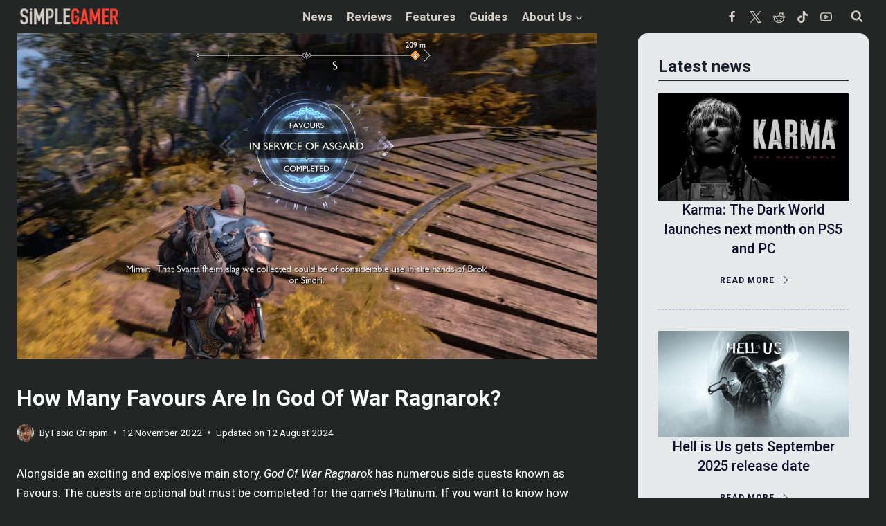

--- FILE ---
content_type: text/html; charset=UTF-8
request_url: https://www.simplegamer.co.uk/how-many-favours-are-in-god-of-war-ragnarok/
body_size: 25766
content:
<!doctype html>
<html lang="en-GB" class="no-js" itemtype="https://schema.org/Blog" itemscope>
<head>
	<meta charset="UTF-8">
	<meta name="viewport" content="width=device-width, initial-scale=1, minimum-scale=1">
	<meta name='robots' content='noindex, follow' />
	<style>img:is([sizes="auto" i], [sizes^="auto," i]) { contain-intrinsic-size: 3000px 1500px }</style>
	
	<!-- This site is optimized with the Yoast SEO plugin v26.6 - https://yoast.com/wordpress/plugins/seo/ -->
	<title>How Many Favours Are In God Of War Ragnarok?</title>
	<meta name="description" content="Discover how many Favours are in God Of War Ragnarok, including their location across all nine realms of the game." />
	<meta property="og:locale" content="en_GB" />
	<meta property="og:type" content="article" />
	<meta property="og:title" content="How Many Favours Are In God Of War Ragnarok?" />
	<meta property="og:description" content="Discover how many Favours are in God Of War Ragnarok, including their location across all nine realms of the game." />
	<meta property="og:url" content="https://www.simplegamer.co.uk/how-many-favours-are-in-god-of-war-ragnarok/" />
	<meta property="article:publisher" content="https://www.facebook.com/SimpleGamer-104881887970687" />
	<meta property="article:published_time" content="2022-11-12T11:17:55+00:00" />
	<meta property="article:modified_time" content="2024-08-12T16:56:14+00:00" />
	<meta property="og:image" content="https://cdn-simplegamer.pressidium.com/wp-content/uploads/2022/11/How-Many-Favours-Are-In-God-Of-War-Ragnarok_.jpg" />
	<meta property="og:image:width" content="1600" />
	<meta property="og:image:height" content="900" />
	<meta property="og:image:type" content="image/jpeg" />
	<meta name="author" content="Fabio Crispim" />
	<meta name="twitter:card" content="summary_large_image" />
	<meta name="twitter:creator" content="@https://twitter.com/fabioocrispim" />
	<meta name="twitter:site" content="@SimpleGamerUK" />
	<meta name="twitter:label1" content="Written by" />
	<meta name="twitter:data1" content="Fabio Crispim" />
	<meta name="twitter:label2" content="Estimated reading time" />
	<meta name="twitter:data2" content="2 minutes" />
	<script type="application/ld+json" class="yoast-schema-graph">{"@context":"https://schema.org","@graph":[{"@type":"Article","@id":"https://www.simplegamer.co.uk/how-many-favours-are-in-god-of-war-ragnarok/#article","isPartOf":{"@id":"https://www.simplegamer.co.uk/how-many-favours-are-in-god-of-war-ragnarok/"},"author":{"name":"Fabio Crispim","@id":"https://www.simplegamer.co.uk/#/schema/person/f28aa654201fcab810535b2d596d79a5"},"headline":"How Many Favours Are In God Of War Ragnarok?","datePublished":"2022-11-12T11:17:55+00:00","dateModified":"2024-08-12T16:56:14+00:00","mainEntityOfPage":{"@id":"https://www.simplegamer.co.uk/how-many-favours-are-in-god-of-war-ragnarok/"},"wordCount":413,"publisher":{"@id":"https://www.simplegamer.co.uk/#organization"},"image":{"@id":"https://www.simplegamer.co.uk/how-many-favours-are-in-god-of-war-ragnarok/#primaryimage"},"thumbnailUrl":"https://www.simplegamer.co.uk/wp-content/uploads/2022/11/How-Many-Favours-Are-In-God-Of-War-Ragnarok_.jpg","keywords":["God Of War","God Of War Guide","God Of War Ragnarok","God Of War Ragnarok Guide","Guides","Guides &amp; Walkthroughs"],"articleSection":["Guides"],"inLanguage":"en-GB"},{"@type":"WebPage","@id":"https://www.simplegamer.co.uk/how-many-favours-are-in-god-of-war-ragnarok/","url":"https://www.simplegamer.co.uk/how-many-favours-are-in-god-of-war-ragnarok/","name":"How Many Favours Are In God Of War Ragnarok?","isPartOf":{"@id":"https://www.simplegamer.co.uk/#website"},"primaryImageOfPage":{"@id":"https://www.simplegamer.co.uk/how-many-favours-are-in-god-of-war-ragnarok/#primaryimage"},"image":{"@id":"https://www.simplegamer.co.uk/how-many-favours-are-in-god-of-war-ragnarok/#primaryimage"},"thumbnailUrl":"https://www.simplegamer.co.uk/wp-content/uploads/2022/11/How-Many-Favours-Are-In-God-Of-War-Ragnarok_.jpg","datePublished":"2022-11-12T11:17:55+00:00","dateModified":"2024-08-12T16:56:14+00:00","description":"Discover how many Favours are in God Of War Ragnarok, including their location across all nine realms of the game.","breadcrumb":{"@id":"https://www.simplegamer.co.uk/how-many-favours-are-in-god-of-war-ragnarok/#breadcrumb"},"inLanguage":"en-GB","potentialAction":[{"@type":"ReadAction","target":["https://www.simplegamer.co.uk/how-many-favours-are-in-god-of-war-ragnarok/"]}]},{"@type":"ImageObject","inLanguage":"en-GB","@id":"https://www.simplegamer.co.uk/how-many-favours-are-in-god-of-war-ragnarok/#primaryimage","url":"https://www.simplegamer.co.uk/wp-content/uploads/2022/11/How-Many-Favours-Are-In-God-Of-War-Ragnarok_.jpg","contentUrl":"https://www.simplegamer.co.uk/wp-content/uploads/2022/11/How-Many-Favours-Are-In-God-Of-War-Ragnarok_.jpg","width":1600,"height":900,"caption":"How Many Favours Are In God Of War Ragnarok_"},{"@type":"BreadcrumbList","@id":"https://www.simplegamer.co.uk/how-many-favours-are-in-god-of-war-ragnarok/#breadcrumb","itemListElement":[{"@type":"ListItem","position":1,"name":"Home","item":"https://www.simplegamer.co.uk/"},{"@type":"ListItem","position":2,"name":"How Many Favours Are In God Of War Ragnarok?"}]},{"@type":"WebSite","@id":"https://www.simplegamer.co.uk/#website","url":"https://www.simplegamer.co.uk/","name":"SimpleGamer","description":"","publisher":{"@id":"https://www.simplegamer.co.uk/#organization"},"potentialAction":[{"@type":"SearchAction","target":{"@type":"EntryPoint","urlTemplate":"https://www.simplegamer.co.uk/?s={search_term_string}"},"query-input":{"@type":"PropertyValueSpecification","valueRequired":true,"valueName":"search_term_string"}}],"inLanguage":"en-GB"},{"@type":"Organization","@id":"https://www.simplegamer.co.uk/#organization","name":"SimpleGamer - All Gaming News, Reviews, & Announcements","url":"https://www.simplegamer.co.uk/","logo":{"@type":"ImageObject","inLanguage":"en-GB","@id":"https://www.simplegamer.co.uk/#/schema/logo/image/","url":"https://www.simplegamer.co.uk/wp-content/uploads/2020/07/SimpleGamerMainLogo@2x.png","contentUrl":"https://www.simplegamer.co.uk/wp-content/uploads/2020/07/SimpleGamerMainLogo@2x.png","width":1200,"height":300,"caption":"SimpleGamer - All Gaming News, Reviews, & Announcements"},"image":{"@id":"https://www.simplegamer.co.uk/#/schema/logo/image/"},"sameAs":["https://www.facebook.com/SimpleGamer-104881887970687","https://x.com/SimpleGamerUK","https://www.instagram.com/simplegameruk/"]},{"@type":"Person","@id":"https://www.simplegamer.co.uk/#/schema/person/f28aa654201fcab810535b2d596d79a5","name":"Fabio Crispim","image":{"@type":"ImageObject","inLanguage":"en-GB","@id":"https://www.simplegamer.co.uk/#/schema/person/image/","url":"https://secure.gravatar.com/avatar/2895ec03bc5360ea8a14b647e9579577214a7e6a645c4409ede7043f56ef6a44?s=96&d=mm&r=g","contentUrl":"https://secure.gravatar.com/avatar/2895ec03bc5360ea8a14b647e9579577214a7e6a645c4409ede7043f56ef6a44?s=96&d=mm&r=g","caption":"Fabio Crispim"},"description":"A writer and cat lover who started gaming in the late 1990s and hasn't stopped gaming since. In the meantime, contributing to online publications like Attitude Magazine, WeekendNotes, and more. His favourite games include Elden Ring, The Last Of Us Parts 1 and 2, Red Dead Redemption 2, and Resident Evil 4.","sameAs":["https://x.com/https://twitter.com/fabioocrispim"],"url":"https://www.simplegamer.co.uk/author/fabio/"}]}</script>
	<!-- / Yoast SEO plugin. -->


<link rel='dns-prefetch' href='//scripts.mediavine.com' />
<link rel='dns-prefetch' href='//plausible.io' />
<link rel='dns-prefetch' href='//www.googletagmanager.com' />
<link rel="alternate" type="application/rss+xml" title=" &raquo; Feed" href="https://www.simplegamer.co.uk/feed/" />
<link rel="alternate" type="application/rss+xml" title=" &raquo; Comments Feed" href="https://www.simplegamer.co.uk/comments/feed/" />
			<script>document.documentElement.classList.remove( 'no-js' );</script>
			<script>
window._wpemojiSettings = {"baseUrl":"https:\/\/s.w.org\/images\/core\/emoji\/16.0.1\/72x72\/","ext":".png","svgUrl":"https:\/\/s.w.org\/images\/core\/emoji\/16.0.1\/svg\/","svgExt":".svg","source":{"concatemoji":"https:\/\/www.simplegamer.co.uk\/wp-includes\/js\/wp-emoji-release.min.js?ver=6.8.3"}};
/*! This file is auto-generated */
!function(s,n){var o,i,e;function c(e){try{var t={supportTests:e,timestamp:(new Date).valueOf()};sessionStorage.setItem(o,JSON.stringify(t))}catch(e){}}function p(e,t,n){e.clearRect(0,0,e.canvas.width,e.canvas.height),e.fillText(t,0,0);var t=new Uint32Array(e.getImageData(0,0,e.canvas.width,e.canvas.height).data),a=(e.clearRect(0,0,e.canvas.width,e.canvas.height),e.fillText(n,0,0),new Uint32Array(e.getImageData(0,0,e.canvas.width,e.canvas.height).data));return t.every(function(e,t){return e===a[t]})}function u(e,t){e.clearRect(0,0,e.canvas.width,e.canvas.height),e.fillText(t,0,0);for(var n=e.getImageData(16,16,1,1),a=0;a<n.data.length;a++)if(0!==n.data[a])return!1;return!0}function f(e,t,n,a){switch(t){case"flag":return n(e,"\ud83c\udff3\ufe0f\u200d\u26a7\ufe0f","\ud83c\udff3\ufe0f\u200b\u26a7\ufe0f")?!1:!n(e,"\ud83c\udde8\ud83c\uddf6","\ud83c\udde8\u200b\ud83c\uddf6")&&!n(e,"\ud83c\udff4\udb40\udc67\udb40\udc62\udb40\udc65\udb40\udc6e\udb40\udc67\udb40\udc7f","\ud83c\udff4\u200b\udb40\udc67\u200b\udb40\udc62\u200b\udb40\udc65\u200b\udb40\udc6e\u200b\udb40\udc67\u200b\udb40\udc7f");case"emoji":return!a(e,"\ud83e\udedf")}return!1}function g(e,t,n,a){var r="undefined"!=typeof WorkerGlobalScope&&self instanceof WorkerGlobalScope?new OffscreenCanvas(300,150):s.createElement("canvas"),o=r.getContext("2d",{willReadFrequently:!0}),i=(o.textBaseline="top",o.font="600 32px Arial",{});return e.forEach(function(e){i[e]=t(o,e,n,a)}),i}function t(e){var t=s.createElement("script");t.src=e,t.defer=!0,s.head.appendChild(t)}"undefined"!=typeof Promise&&(o="wpEmojiSettingsSupports",i=["flag","emoji"],n.supports={everything:!0,everythingExceptFlag:!0},e=new Promise(function(e){s.addEventListener("DOMContentLoaded",e,{once:!0})}),new Promise(function(t){var n=function(){try{var e=JSON.parse(sessionStorage.getItem(o));if("object"==typeof e&&"number"==typeof e.timestamp&&(new Date).valueOf()<e.timestamp+604800&&"object"==typeof e.supportTests)return e.supportTests}catch(e){}return null}();if(!n){if("undefined"!=typeof Worker&&"undefined"!=typeof OffscreenCanvas&&"undefined"!=typeof URL&&URL.createObjectURL&&"undefined"!=typeof Blob)try{var e="postMessage("+g.toString()+"("+[JSON.stringify(i),f.toString(),p.toString(),u.toString()].join(",")+"));",a=new Blob([e],{type:"text/javascript"}),r=new Worker(URL.createObjectURL(a),{name:"wpTestEmojiSupports"});return void(r.onmessage=function(e){c(n=e.data),r.terminate(),t(n)})}catch(e){}c(n=g(i,f,p,u))}t(n)}).then(function(e){for(var t in e)n.supports[t]=e[t],n.supports.everything=n.supports.everything&&n.supports[t],"flag"!==t&&(n.supports.everythingExceptFlag=n.supports.everythingExceptFlag&&n.supports[t]);n.supports.everythingExceptFlag=n.supports.everythingExceptFlag&&!n.supports.flag,n.DOMReady=!1,n.readyCallback=function(){n.DOMReady=!0}}).then(function(){return e}).then(function(){var e;n.supports.everything||(n.readyCallback(),(e=n.source||{}).concatemoji?t(e.concatemoji):e.wpemoji&&e.twemoji&&(t(e.twemoji),t(e.wpemoji)))}))}((window,document),window._wpemojiSettings);
</script>
<style id='wp-emoji-styles-inline-css'>

	img.wp-smiley, img.emoji {
		display: inline !important;
		border: none !important;
		box-shadow: none !important;
		height: 1em !important;
		width: 1em !important;
		margin: 0 0.07em !important;
		vertical-align: -0.1em !important;
		background: none !important;
		padding: 0 !important;
	}
</style>
<link rel='stylesheet' id='wp-block-library-css' href='https://cdn-simplegamer.pressidium.com/wp-includes/css/dist/block-library/style.min.css?ver=6.8.3' media='all' />
<style id='classic-theme-styles-inline-css'>
/*! This file is auto-generated */
.wp-block-button__link{color:#fff;background-color:#32373c;border-radius:9999px;box-shadow:none;text-decoration:none;padding:calc(.667em + 2px) calc(1.333em + 2px);font-size:1.125em}.wp-block-file__button{background:#32373c;color:#fff;text-decoration:none}
</style>
<link rel='stylesheet' id='ultimate_blocks-cgb-style-css-css' href='https://cdn-simplegamer.pressidium.com/wp-content/plugins/ultimate-blocks/dist/blocks.style.build.css?ver=3.4.8' media='all' />
<link rel='stylesheet' id='convertkit-broadcasts-css' href='https://cdn-simplegamer.pressidium.com/wp-content/plugins/convertkit/resources/frontend/css/broadcasts.css?ver=3.1.3' media='all' />
<link rel='stylesheet' id='convertkit-button-css' href='https://cdn-simplegamer.pressidium.com/wp-content/plugins/convertkit/resources/frontend/css/button.css?ver=3.1.3' media='all' />
<link rel='stylesheet' id='convertkit-form-css' href='https://cdn-simplegamer.pressidium.com/wp-content/plugins/convertkit/resources/frontend/css/form.css?ver=3.1.3' media='all' />
<link rel='stylesheet' id='convertkit-form-builder-field-css' href='https://cdn-simplegamer.pressidium.com/wp-content/plugins/convertkit/resources/frontend/css/form-builder.css?ver=3.1.3' media='all' />
<link rel='stylesheet' id='convertkit-form-builder-css' href='https://cdn-simplegamer.pressidium.com/wp-content/plugins/convertkit/resources/frontend/css/form-builder.css?ver=3.1.3' media='all' />
<style id='global-styles-inline-css'>
:root{--wp--preset--aspect-ratio--square: 1;--wp--preset--aspect-ratio--4-3: 4/3;--wp--preset--aspect-ratio--3-4: 3/4;--wp--preset--aspect-ratio--3-2: 3/2;--wp--preset--aspect-ratio--2-3: 2/3;--wp--preset--aspect-ratio--16-9: 16/9;--wp--preset--aspect-ratio--9-16: 9/16;--wp--preset--color--black: #000000;--wp--preset--color--cyan-bluish-gray: #abb8c3;--wp--preset--color--white: #ffffff;--wp--preset--color--pale-pink: #f78da7;--wp--preset--color--vivid-red: #cf2e2e;--wp--preset--color--luminous-vivid-orange: #ff6900;--wp--preset--color--luminous-vivid-amber: #fcb900;--wp--preset--color--light-green-cyan: #7bdcb5;--wp--preset--color--vivid-green-cyan: #00d084;--wp--preset--color--pale-cyan-blue: #8ed1fc;--wp--preset--color--vivid-cyan-blue: #0693e3;--wp--preset--color--vivid-purple: #9b51e0;--wp--preset--color--theme-palette-1: var(--global-palette1);--wp--preset--color--theme-palette-2: var(--global-palette2);--wp--preset--color--theme-palette-3: var(--global-palette3);--wp--preset--color--theme-palette-4: var(--global-palette4);--wp--preset--color--theme-palette-5: var(--global-palette5);--wp--preset--color--theme-palette-6: var(--global-palette6);--wp--preset--color--theme-palette-7: var(--global-palette7);--wp--preset--color--theme-palette-8: var(--global-palette8);--wp--preset--color--theme-palette-9: var(--global-palette9);--wp--preset--color--theme-palette-10: var(--global-palette10);--wp--preset--color--theme-palette-11: var(--global-palette11);--wp--preset--color--theme-palette-12: var(--global-palette12);--wp--preset--color--theme-palette-13: var(--global-palette13);--wp--preset--color--theme-palette-14: var(--global-palette14);--wp--preset--color--theme-palette-15: var(--global-palette15);--wp--preset--gradient--vivid-cyan-blue-to-vivid-purple: linear-gradient(135deg,rgba(6,147,227,1) 0%,rgb(155,81,224) 100%);--wp--preset--gradient--light-green-cyan-to-vivid-green-cyan: linear-gradient(135deg,rgb(122,220,180) 0%,rgb(0,208,130) 100%);--wp--preset--gradient--luminous-vivid-amber-to-luminous-vivid-orange: linear-gradient(135deg,rgba(252,185,0,1) 0%,rgba(255,105,0,1) 100%);--wp--preset--gradient--luminous-vivid-orange-to-vivid-red: linear-gradient(135deg,rgba(255,105,0,1) 0%,rgb(207,46,46) 100%);--wp--preset--gradient--very-light-gray-to-cyan-bluish-gray: linear-gradient(135deg,rgb(238,238,238) 0%,rgb(169,184,195) 100%);--wp--preset--gradient--cool-to-warm-spectrum: linear-gradient(135deg,rgb(74,234,220) 0%,rgb(151,120,209) 20%,rgb(207,42,186) 40%,rgb(238,44,130) 60%,rgb(251,105,98) 80%,rgb(254,248,76) 100%);--wp--preset--gradient--blush-light-purple: linear-gradient(135deg,rgb(255,206,236) 0%,rgb(152,150,240) 100%);--wp--preset--gradient--blush-bordeaux: linear-gradient(135deg,rgb(254,205,165) 0%,rgb(254,45,45) 50%,rgb(107,0,62) 100%);--wp--preset--gradient--luminous-dusk: linear-gradient(135deg,rgb(255,203,112) 0%,rgb(199,81,192) 50%,rgb(65,88,208) 100%);--wp--preset--gradient--pale-ocean: linear-gradient(135deg,rgb(255,245,203) 0%,rgb(182,227,212) 50%,rgb(51,167,181) 100%);--wp--preset--gradient--electric-grass: linear-gradient(135deg,rgb(202,248,128) 0%,rgb(113,206,126) 100%);--wp--preset--gradient--midnight: linear-gradient(135deg,rgb(2,3,129) 0%,rgb(40,116,252) 100%);--wp--preset--font-size--small: var(--global-font-size-small);--wp--preset--font-size--medium: var(--global-font-size-medium);--wp--preset--font-size--large: var(--global-font-size-large);--wp--preset--font-size--x-large: 42px;--wp--preset--font-size--larger: var(--global-font-size-larger);--wp--preset--font-size--xxlarge: var(--global-font-size-xxlarge);--wp--preset--spacing--20: 0.44rem;--wp--preset--spacing--30: 0.67rem;--wp--preset--spacing--40: 1rem;--wp--preset--spacing--50: 1.5rem;--wp--preset--spacing--60: 2.25rem;--wp--preset--spacing--70: 3.38rem;--wp--preset--spacing--80: 5.06rem;--wp--preset--shadow--natural: 6px 6px 9px rgba(0, 0, 0, 0.2);--wp--preset--shadow--deep: 12px 12px 50px rgba(0, 0, 0, 0.4);--wp--preset--shadow--sharp: 6px 6px 0px rgba(0, 0, 0, 0.2);--wp--preset--shadow--outlined: 6px 6px 0px -3px rgba(255, 255, 255, 1), 6px 6px rgba(0, 0, 0, 1);--wp--preset--shadow--crisp: 6px 6px 0px rgba(0, 0, 0, 1);}:where(.is-layout-flex){gap: 0.5em;}:where(.is-layout-grid){gap: 0.5em;}body .is-layout-flex{display: flex;}.is-layout-flex{flex-wrap: wrap;align-items: center;}.is-layout-flex > :is(*, div){margin: 0;}body .is-layout-grid{display: grid;}.is-layout-grid > :is(*, div){margin: 0;}:where(.wp-block-columns.is-layout-flex){gap: 2em;}:where(.wp-block-columns.is-layout-grid){gap: 2em;}:where(.wp-block-post-template.is-layout-flex){gap: 1.25em;}:where(.wp-block-post-template.is-layout-grid){gap: 1.25em;}.has-black-color{color: var(--wp--preset--color--black) !important;}.has-cyan-bluish-gray-color{color: var(--wp--preset--color--cyan-bluish-gray) !important;}.has-white-color{color: var(--wp--preset--color--white) !important;}.has-pale-pink-color{color: var(--wp--preset--color--pale-pink) !important;}.has-vivid-red-color{color: var(--wp--preset--color--vivid-red) !important;}.has-luminous-vivid-orange-color{color: var(--wp--preset--color--luminous-vivid-orange) !important;}.has-luminous-vivid-amber-color{color: var(--wp--preset--color--luminous-vivid-amber) !important;}.has-light-green-cyan-color{color: var(--wp--preset--color--light-green-cyan) !important;}.has-vivid-green-cyan-color{color: var(--wp--preset--color--vivid-green-cyan) !important;}.has-pale-cyan-blue-color{color: var(--wp--preset--color--pale-cyan-blue) !important;}.has-vivid-cyan-blue-color{color: var(--wp--preset--color--vivid-cyan-blue) !important;}.has-vivid-purple-color{color: var(--wp--preset--color--vivid-purple) !important;}.has-black-background-color{background-color: var(--wp--preset--color--black) !important;}.has-cyan-bluish-gray-background-color{background-color: var(--wp--preset--color--cyan-bluish-gray) !important;}.has-white-background-color{background-color: var(--wp--preset--color--white) !important;}.has-pale-pink-background-color{background-color: var(--wp--preset--color--pale-pink) !important;}.has-vivid-red-background-color{background-color: var(--wp--preset--color--vivid-red) !important;}.has-luminous-vivid-orange-background-color{background-color: var(--wp--preset--color--luminous-vivid-orange) !important;}.has-luminous-vivid-amber-background-color{background-color: var(--wp--preset--color--luminous-vivid-amber) !important;}.has-light-green-cyan-background-color{background-color: var(--wp--preset--color--light-green-cyan) !important;}.has-vivid-green-cyan-background-color{background-color: var(--wp--preset--color--vivid-green-cyan) !important;}.has-pale-cyan-blue-background-color{background-color: var(--wp--preset--color--pale-cyan-blue) !important;}.has-vivid-cyan-blue-background-color{background-color: var(--wp--preset--color--vivid-cyan-blue) !important;}.has-vivid-purple-background-color{background-color: var(--wp--preset--color--vivid-purple) !important;}.has-black-border-color{border-color: var(--wp--preset--color--black) !important;}.has-cyan-bluish-gray-border-color{border-color: var(--wp--preset--color--cyan-bluish-gray) !important;}.has-white-border-color{border-color: var(--wp--preset--color--white) !important;}.has-pale-pink-border-color{border-color: var(--wp--preset--color--pale-pink) !important;}.has-vivid-red-border-color{border-color: var(--wp--preset--color--vivid-red) !important;}.has-luminous-vivid-orange-border-color{border-color: var(--wp--preset--color--luminous-vivid-orange) !important;}.has-luminous-vivid-amber-border-color{border-color: var(--wp--preset--color--luminous-vivid-amber) !important;}.has-light-green-cyan-border-color{border-color: var(--wp--preset--color--light-green-cyan) !important;}.has-vivid-green-cyan-border-color{border-color: var(--wp--preset--color--vivid-green-cyan) !important;}.has-pale-cyan-blue-border-color{border-color: var(--wp--preset--color--pale-cyan-blue) !important;}.has-vivid-cyan-blue-border-color{border-color: var(--wp--preset--color--vivid-cyan-blue) !important;}.has-vivid-purple-border-color{border-color: var(--wp--preset--color--vivid-purple) !important;}.has-vivid-cyan-blue-to-vivid-purple-gradient-background{background: var(--wp--preset--gradient--vivid-cyan-blue-to-vivid-purple) !important;}.has-light-green-cyan-to-vivid-green-cyan-gradient-background{background: var(--wp--preset--gradient--light-green-cyan-to-vivid-green-cyan) !important;}.has-luminous-vivid-amber-to-luminous-vivid-orange-gradient-background{background: var(--wp--preset--gradient--luminous-vivid-amber-to-luminous-vivid-orange) !important;}.has-luminous-vivid-orange-to-vivid-red-gradient-background{background: var(--wp--preset--gradient--luminous-vivid-orange-to-vivid-red) !important;}.has-very-light-gray-to-cyan-bluish-gray-gradient-background{background: var(--wp--preset--gradient--very-light-gray-to-cyan-bluish-gray) !important;}.has-cool-to-warm-spectrum-gradient-background{background: var(--wp--preset--gradient--cool-to-warm-spectrum) !important;}.has-blush-light-purple-gradient-background{background: var(--wp--preset--gradient--blush-light-purple) !important;}.has-blush-bordeaux-gradient-background{background: var(--wp--preset--gradient--blush-bordeaux) !important;}.has-luminous-dusk-gradient-background{background: var(--wp--preset--gradient--luminous-dusk) !important;}.has-pale-ocean-gradient-background{background: var(--wp--preset--gradient--pale-ocean) !important;}.has-electric-grass-gradient-background{background: var(--wp--preset--gradient--electric-grass) !important;}.has-midnight-gradient-background{background: var(--wp--preset--gradient--midnight) !important;}.has-small-font-size{font-size: var(--wp--preset--font-size--small) !important;}.has-medium-font-size{font-size: var(--wp--preset--font-size--medium) !important;}.has-large-font-size{font-size: var(--wp--preset--font-size--large) !important;}.has-x-large-font-size{font-size: var(--wp--preset--font-size--x-large) !important;}
:where(.wp-block-post-template.is-layout-flex){gap: 1.25em;}:where(.wp-block-post-template.is-layout-grid){gap: 1.25em;}
:where(.wp-block-columns.is-layout-flex){gap: 2em;}:where(.wp-block-columns.is-layout-grid){gap: 2em;}
:root :where(.wp-block-pullquote){font-size: 1.5em;line-height: 1.6;}
</style>
<link rel='stylesheet' id='ub-extension-style-css-css' href='https://cdn-simplegamer.pressidium.com/wp-content/plugins/ultimate-blocks/src/extensions/style.css?ver=6.8.3' media='all' />
<style id='wpxpo-global-style-inline-css'>
:root { --preset-color1: #037fff --preset-color2: #026fe0 --preset-color3: #071323 --preset-color4: #132133 --preset-color5: #34495e --preset-color6: #787676 --preset-color7: #f0f2f3 --preset-color8: #f8f9fa --preset-color9: #ffffff }
</style>
<style id='ultp-preset-colors-style-inline-css'>
:root { --postx_preset_Base_1_color: #f4f4ff; --postx_preset_Base_2_color: #dddff8; --postx_preset_Base_3_color: #B4B4D6; --postx_preset_Primary_color: #3323f0; --postx_preset_Secondary_color: #4a5fff; --postx_preset_Tertiary_color: #FFFFFF; --postx_preset_Contrast_3_color: #545472; --postx_preset_Contrast_2_color: #262657; --postx_preset_Contrast_1_color: #10102e; --postx_preset_Over_Primary_color: #ffffff;  }
</style>
<style id='ultp-preset-gradient-style-inline-css'>
:root { --postx_preset_Primary_to_Secondary_to_Right_gradient: linear-gradient(90deg, var(--postx_preset_Primary_color) 0%, var(--postx_preset_Secondary_color) 100%); --postx_preset_Primary_to_Secondary_to_Bottom_gradient: linear-gradient(180deg, var(--postx_preset_Primary_color) 0%, var(--postx_preset_Secondary_color) 100%); --postx_preset_Secondary_to_Primary_to_Right_gradient: linear-gradient(90deg, var(--postx_preset_Secondary_color) 0%, var(--postx_preset_Primary_color) 100%); --postx_preset_Secondary_to_Primary_to_Bottom_gradient: linear-gradient(180deg, var(--postx_preset_Secondary_color) 0%, var(--postx_preset_Primary_color) 100%); --postx_preset_Cold_Evening_gradient: linear-gradient(0deg, rgb(12, 52, 131) 0%, rgb(162, 182, 223) 100%, rgb(107, 140, 206) 100%, rgb(162, 182, 223) 100%); --postx_preset_Purple_Division_gradient: linear-gradient(0deg, rgb(112, 40, 228) 0%, rgb(229, 178, 202) 100%); --postx_preset_Over_Sun_gradient: linear-gradient(60deg, rgb(171, 236, 214) 0%, rgb(251, 237, 150) 100%); --postx_preset_Morning_Salad_gradient: linear-gradient(-255deg, rgb(183, 248, 219) 0%, rgb(80, 167, 194) 100%); --postx_preset_Fabled_Sunset_gradient: linear-gradient(-270deg, rgb(35, 21, 87) 0%, rgb(68, 16, 122) 29%, rgb(255, 19, 97) 67%, rgb(255, 248, 0) 100%);  }
</style>
<style id='ultp-preset-typo-style-inline-css'>
@import url('https://fonts.googleapis.com/css?family=Roboto:100,100i,300,300i,400,400i,500,500i,700,700i,900,900i'); :root { --postx_preset_Heading_typo_font_family: Roboto; --postx_preset_Heading_typo_font_family_type: sans-serif; --postx_preset_Heading_typo_font_weight: 600; --postx_preset_Heading_typo_text_transform: capitalize; --postx_preset_Body_and_Others_typo_font_family: Roboto; --postx_preset_Body_and_Others_typo_font_family_type: sans-serif; --postx_preset_Body_and_Others_typo_font_weight: 400; --postx_preset_Body_and_Others_typo_text_transform: lowercase; --postx_preset_body_typo_font_size_lg: 16px; --postx_preset_paragraph_1_typo_font_size_lg: 12px; --postx_preset_paragraph_2_typo_font_size_lg: 12px; --postx_preset_paragraph_3_typo_font_size_lg: 12px; --postx_preset_heading_h1_typo_font_size_lg: 42px; --postx_preset_heading_h2_typo_font_size_lg: 36px; --postx_preset_heading_h3_typo_font_size_lg: 30px; --postx_preset_heading_h4_typo_font_size_lg: 24px; --postx_preset_heading_h5_typo_font_size_lg: 20px; --postx_preset_heading_h6_typo_font_size_lg: 16px; }
</style>
<link rel='stylesheet' id='kadence-global-css' href='https://cdn-simplegamer.pressidium.com/wp-content/themes/kadence/assets/css/global.min.css?ver=1.4.2' media='all' />
<style id='kadence-global-inline-css'>
/* Kadence Base CSS */
:root{--global-palette1:#ff5641;--global-palette2:#f7d15d;--global-palette3:#1A202C;--global-palette4:#2D3748;--global-palette5:#4A5568;--global-palette6:#718096;--global-palette7:#EDF2F7;--global-palette8:#F7FAFC;--global-palette9:#ffffff;--global-palette10:oklch(from var(--global-palette1) calc(l + 0.10 * (1 - l)) calc(c * 1.00) calc(h + 180) / 100%);--global-palette11:#13612e;--global-palette12:#1159af;--global-palette13:#b82105;--global-palette14:#f7630c;--global-palette15:#f5a524;--global-palette9rgb:255, 255, 255;--global-palette-highlight:#4670d4;--global-palette-highlight-alt:var(--global-palette1);--global-palette-highlight-alt2:var(--global-palette9);--global-palette-btn-bg:var(--global-palette1);--global-palette-btn-bg-hover:var(--global-palette2);--global-palette-btn:var(--global-palette9);--global-palette-btn-hover:var(--global-palette9);--global-palette-btn-sec-bg:var(--global-palette7);--global-palette-btn-sec-bg-hover:var(--global-palette2);--global-palette-btn-sec:var(--global-palette3);--global-palette-btn-sec-hover:var(--global-palette9);--global-body-font-family:-apple-system,BlinkMacSystemFont,"Segoe UI",Roboto,Oxygen-Sans,Ubuntu,Cantarell,"Helvetica Neue",sans-serif, "Apple Color Emoji", "Segoe UI Emoji", "Segoe UI Symbol";--global-heading-font-family:inherit;--global-primary-nav-font-family:inherit;--global-fallback-font:sans-serif;--global-display-fallback-font:sans-serif;--global-content-width:1290px;--global-content-wide-width:calc(1290px + 230px);--global-content-narrow-width:842px;--global-content-edge-padding:1.5rem;--global-content-boxed-padding:2rem;--global-calc-content-width:calc(1290px - var(--global-content-edge-padding) - var(--global-content-edge-padding) );--wp--style--global--content-size:var(--global-calc-content-width);}.wp-site-blocks{--global-vw:calc( 100vw - ( 0.5 * var(--scrollbar-offset)));}body{background:#242525;}body, input, select, optgroup, textarea{font-style:normal;font-weight:400;font-size:17px;line-height:1.7;font-family:var(--global-body-font-family);color:var(--global-palette9);}.content-bg, body.content-style-unboxed .site{background:#242525;}h1,h2,h3,h4,h5,h6{font-family:var(--global-heading-font-family);}h1{font-style:normal;font-weight:700;font-size:32px;line-height:1.5;color:var(--global-palette9);}h2{font-style:normal;font-weight:700;font-size:28px;line-height:1.5;color:var(--global-palette9);}h3{font-weight:700;font-size:24px;line-height:1.5;color:var(--global-palette3);}h4{font-weight:700;font-size:22px;line-height:1.5;color:var(--global-palette4);}h5{font-weight:700;font-size:20px;line-height:1.5;color:var(--global-palette4);}h6{font-weight:700;font-size:18px;line-height:1.5;color:var(--global-palette5);}.entry-hero .kadence-breadcrumbs, .entry-hero .search-form{font-style:normal;color:var(--global-palette3);}.entry-hero .kadence-breadcrumbs{max-width:1290px;}.site-container, .site-header-row-layout-contained, .site-footer-row-layout-contained, .entry-hero-layout-contained, .comments-area, .alignfull > .wp-block-cover__inner-container, .alignwide > .wp-block-cover__inner-container{max-width:var(--global-content-width);}.content-width-narrow .content-container.site-container, .content-width-narrow .hero-container.site-container{max-width:var(--global-content-narrow-width);}@media all and (min-width: 1520px){.wp-site-blocks .content-container  .alignwide{margin-left:-115px;margin-right:-115px;width:unset;max-width:unset;}}@media all and (min-width: 1102px){.content-width-narrow .wp-site-blocks .content-container .alignwide{margin-left:-130px;margin-right:-130px;width:unset;max-width:unset;}}.content-style-boxed .wp-site-blocks .entry-content .alignwide{margin-left:calc( -1 * var( --global-content-boxed-padding ) );margin-right:calc( -1 * var( --global-content-boxed-padding ) );}.content-area{margin-top:5rem;margin-bottom:5rem;}@media all and (max-width: 1024px){.content-area{margin-top:3rem;margin-bottom:3rem;}}@media all and (max-width: 767px){.content-area{margin-top:2rem;margin-bottom:2rem;}}@media all and (max-width: 1024px){:root{--global-content-boxed-padding:2rem;}}@media all and (max-width: 767px){:root{--global-content-boxed-padding:1.5rem;}}.entry-content-wrap{padding:2rem;}@media all and (max-width: 1024px){.entry-content-wrap{padding:2rem;}}@media all and (max-width: 767px){.entry-content-wrap{padding:1.5rem;}}.entry.single-entry{box-shadow:0px 15px 15px -10px rgba(0,0,0,0.05);}.entry.loop-entry{box-shadow:0px 15px 15px -10px rgba(0,0,0,0.05);}.loop-entry .entry-content-wrap{padding:2rem;}@media all and (max-width: 1024px){.loop-entry .entry-content-wrap{padding:2rem;}}@media all and (max-width: 767px){.loop-entry .entry-content-wrap{padding:1.5rem;}}.primary-sidebar.widget-area .widget{margin-bottom:1.5em;color:var(--global-palette4);}.primary-sidebar.widget-area .widget-title{font-weight:700;font-size:20px;line-height:1.5;color:var(--global-palette3);}button, .button, .wp-block-button__link, input[type="button"], input[type="reset"], input[type="submit"], .fl-button, .elementor-button-wrapper .elementor-button, .wc-block-components-checkout-place-order-button, .wc-block-cart__submit{box-shadow:0px 0px 0px -7px rgba(0,0,0,0);}button:hover, button:focus, button:active, .button:hover, .button:focus, .button:active, .wp-block-button__link:hover, .wp-block-button__link:focus, .wp-block-button__link:active, input[type="button"]:hover, input[type="button"]:focus, input[type="button"]:active, input[type="reset"]:hover, input[type="reset"]:focus, input[type="reset"]:active, input[type="submit"]:hover, input[type="submit"]:focus, input[type="submit"]:active, .elementor-button-wrapper .elementor-button:hover, .elementor-button-wrapper .elementor-button:focus, .elementor-button-wrapper .elementor-button:active, .wc-block-cart__submit:hover{box-shadow:0px 15px 25px -7px rgba(0,0,0,0.1);}.kb-button.kb-btn-global-outline.kb-btn-global-inherit{padding-top:calc(px - 2px);padding-right:calc(px - 2px);padding-bottom:calc(px - 2px);padding-left:calc(px - 2px);}@media all and (min-width: 1025px){.transparent-header .entry-hero .entry-hero-container-inner{padding-top:10px;}}@media all and (max-width: 1024px){.mobile-transparent-header .entry-hero .entry-hero-container-inner{padding-top:10px;}}@media all and (max-width: 767px){.mobile-transparent-header .entry-hero .entry-hero-container-inner{padding-top:10px;}}body.single{background:#242525;}body.single .content-bg, body.content-style-unboxed.single .site{background:#242525;}.wp-site-blocks .entry-related h2.entry-related-title{font-style:normal;color:var(--global-palette3);}.wp-site-blocks .post-title h1{font-style:normal;color:var(--global-palette9);}.post-title .entry-taxonomies, .post-title .entry-taxonomies a{color:var(--global-palette3);}.post-title .entry-taxonomies .category-style-pill a{background:var(--global-palette3);}.post-title .entry-meta{font-style:normal;font-weight:normal;color:var(--global-palette9);}.post-title .kadence-breadcrumbs{font-style:normal;font-weight:normal;color:var(--global-palette9);}.entry-hero.post-hero-section .entry-header{min-height:200px;}.loop-entry.type-post h2.entry-title{font-style:normal;color:#d1cdc4;}.loop-entry.type-post .entry-taxonomies, .loop-entry.type-post .entry-taxonomies a{color:var(--global-palette1);}.loop-entry.type-post .entry-taxonomies .category-style-pill a{background:var(--global-palette1);}.loop-entry.type-post .entry-meta{font-style:normal;font-weight:600;}.loop-entry.type-post .entry-meta{color:#d1cdc4;}
/* Kadence Header CSS */
@media all and (max-width: 1024px){.mobile-transparent-header #masthead{position:absolute;left:0px;right:0px;z-index:100;}.kadence-scrollbar-fixer.mobile-transparent-header #masthead{right:var(--scrollbar-offset,0);}.mobile-transparent-header #masthead, .mobile-transparent-header .site-top-header-wrap .site-header-row-container-inner, .mobile-transparent-header .site-main-header-wrap .site-header-row-container-inner, .mobile-transparent-header .site-bottom-header-wrap .site-header-row-container-inner{background:transparent;}.site-header-row-tablet-layout-fullwidth, .site-header-row-tablet-layout-standard{padding:0px;}}@media all and (min-width: 1025px){.transparent-header #masthead{position:absolute;left:0px;right:0px;z-index:100;}.transparent-header.kadence-scrollbar-fixer #masthead{right:var(--scrollbar-offset,0);}.transparent-header #masthead, .transparent-header .site-top-header-wrap .site-header-row-container-inner, .transparent-header .site-main-header-wrap .site-header-row-container-inner, .transparent-header .site-bottom-header-wrap .site-header-row-container-inner{background:transparent;}}.site-branding a.brand img{max-width:150px;}.site-branding a.brand img.svg-logo-image{width:150px;}@media all and (max-width: 1024px){.site-branding a.brand img{max-width:150px;}.site-branding a.brand img.svg-logo-image{width:150px;}}@media all and (max-width: 767px){.site-branding a.brand img{max-width:100px;}.site-branding a.brand img.svg-logo-image{width:100px;}}.site-branding{padding:0px 0px 0px 0px;}#masthead, #masthead .kadence-sticky-header.item-is-fixed:not(.item-at-start):not(.site-header-row-container):not(.site-main-header-wrap), #masthead .kadence-sticky-header.item-is-fixed:not(.item-at-start) > .site-header-row-container-inner{background:#242525;}.site-main-header-inner-wrap{min-height:10px;}@media all and (max-width: 767px){.site-main-header-inner-wrap{min-height:10px;}}.site-main-header-wrap.site-header-row-container.site-header-focus-item.site-header-row-layout-standard.kadence-sticky-header.item-is-fixed.item-is-stuck, .site-header-upper-inner-wrap.kadence-sticky-header.item-is-fixed.item-is-stuck, .site-header-inner-wrap.kadence-sticky-header.item-is-fixed.item-is-stuck, .site-top-header-wrap.site-header-row-container.site-header-focus-item.site-header-row-layout-standard.kadence-sticky-header.item-is-fixed.item-is-stuck, .site-bottom-header-wrap.site-header-row-container.site-header-focus-item.site-header-row-layout-standard.kadence-sticky-header.item-is-fixed.item-is-stuck{box-shadow:0px 0px 0px 0px rgba(0,0,0,0);}.header-navigation[class*="header-navigation-style-underline"] .header-menu-container.primary-menu-container>ul>li>a:after{width:calc( 100% - 1.2em);}.main-navigation .primary-menu-container > ul > li.menu-item > a{padding-left:calc(1.2em / 2);padding-right:calc(1.2em / 2);padding-top:0.6em;padding-bottom:0.6em;color:#d1cdc4;}.main-navigation .primary-menu-container > ul > li.menu-item .dropdown-nav-special-toggle{right:calc(1.2em / 2);}.main-navigation .primary-menu-container > ul li.menu-item > a{font-style:normal;font-weight:600;}.main-navigation .primary-menu-container > ul > li.menu-item > a:hover{color:#d1cdc4;}.main-navigation .primary-menu-container > ul > li.menu-item.current-menu-item > a{color:#6f6e68;}.header-navigation .header-menu-container ul ul.sub-menu, .header-navigation .header-menu-container ul ul.submenu{background:#ffffff;box-shadow:0px 2px 13px 0px rgba(0,0,0,0.1);}.header-navigation .header-menu-container ul ul li.menu-item, .header-menu-container ul.menu > li.kadence-menu-mega-enabled > ul > li.menu-item > a{border-bottom:2px solid var(--global-palette9);border-radius:0px 0px 0px 0px;}.header-navigation .header-menu-container ul ul li.menu-item > a{width:200px;padding-top:1em;padding-bottom:1em;color:#000000;font-size:12px;}.header-navigation .header-menu-container ul ul li.menu-item > a:hover{color:var(--global-palette9);background:var(--global-palette4);border-radius:0px 0px 0px 0px;}.header-navigation .header-menu-container ul ul li.menu-item.current-menu-item > a{color:var(--global-palette9);background:var(--global-palette4);border-radius:0px 0px 0px 0px;}.mobile-toggle-open-container .menu-toggle-open, .mobile-toggle-open-container .menu-toggle-open:focus{color:var(--global-palette5);padding:0.4em 0.6em 0.4em 0.6em;font-size:14px;}.mobile-toggle-open-container .menu-toggle-open.menu-toggle-style-bordered{border:1px solid currentColor;}.mobile-toggle-open-container .menu-toggle-open .menu-toggle-icon{font-size:20px;}.mobile-toggle-open-container .menu-toggle-open:hover, .mobile-toggle-open-container .menu-toggle-open:focus-visible{color:var(--global-palette-highlight);}.mobile-navigation ul li{font-size:14px;}.mobile-navigation ul li a{padding-top:1em;padding-bottom:1em;}.mobile-navigation ul li > a, .mobile-navigation ul li.menu-item-has-children > .drawer-nav-drop-wrap{color:var(--global-palette8);}.mobile-navigation ul li.current-menu-item > a, .mobile-navigation ul li.current-menu-item.menu-item-has-children > .drawer-nav-drop-wrap{color:var(--global-palette-highlight);}.mobile-navigation ul li.menu-item-has-children .drawer-nav-drop-wrap, .mobile-navigation ul li:not(.menu-item-has-children) a{border-bottom:1px solid rgba(255,255,255,0.1);}.mobile-navigation:not(.drawer-navigation-parent-toggle-true) ul li.menu-item-has-children .drawer-nav-drop-wrap button{border-left:1px solid rgba(255,255,255,0.1);}#mobile-drawer .drawer-header .drawer-toggle{padding:0.6em 0.15em 0.6em 0.15em;font-size:24px;}.header-social-wrap .header-social-inner-wrap{font-size:1em;gap:0em;}.header-social-wrap .header-social-inner-wrap .social-button{color:#d1cdc4;border:2px none transparent;border-radius:3px;}.search-toggle-open-container .search-toggle-open{color:#d1cdc4;}.search-toggle-open-container .search-toggle-open.search-toggle-style-bordered{border:1px solid currentColor;}.search-toggle-open-container .search-toggle-open .search-toggle-icon{font-size:1em;}.search-toggle-open-container .search-toggle-open:hover, .search-toggle-open-container .search-toggle-open:focus{color:var(--global-palette-highlight);}#search-drawer .drawer-inner{background:rgba(9, 12, 16, 0.97);}
/* Kadence Footer CSS */
.site-middle-footer-inner-wrap{min-height:10px;padding-top:32px;padding-bottom:0px;grid-column-gap:30px;grid-row-gap:30px;}.site-middle-footer-inner-wrap .widget{margin-bottom:30px;}.site-middle-footer-inner-wrap .site-footer-section:not(:last-child):after{right:calc(-30px / 2);}.site-bottom-footer-inner-wrap{padding-top:30px;padding-bottom:30px;grid-column-gap:30px;}.site-bottom-footer-inner-wrap .widget{margin-bottom:30px;}.site-bottom-footer-inner-wrap .site-footer-section:not(:last-child):after{right:calc(-30px / 2);}#colophon .footer-navigation .footer-menu-container > ul > li > a{padding-left:calc(1.2em / 2);padding-right:calc(1.2em / 2);padding-top:calc(0em / 2);padding-bottom:calc(0em / 2);color:var(--global-palette5);}#colophon .footer-navigation .footer-menu-container > ul li a:hover{color:var(--global-palette-highlight);}#colophon .footer-navigation .footer-menu-container > ul li.current-menu-item > a{color:var(--global-palette3);}
</style>
<link rel='stylesheet' id='wp_review-style-css' href='https://cdn-simplegamer.pressidium.com/wp-content/plugins/wp-review/public/css/wp-review.css?ver=5.3.5' media='all' />
<style id='kadence-blocks-global-variables-inline-css'>
:root {--global-kb-font-size-sm:clamp(0.8rem, 0.73rem + 0.217vw, 0.9rem);--global-kb-font-size-md:clamp(1.1rem, 0.995rem + 0.326vw, 1.25rem);--global-kb-font-size-lg:clamp(1.75rem, 1.576rem + 0.543vw, 2rem);--global-kb-font-size-xl:clamp(2.25rem, 1.728rem + 1.63vw, 3rem);--global-kb-font-size-xxl:clamp(2.5rem, 1.456rem + 3.26vw, 4rem);--global-kb-font-size-xxxl:clamp(2.75rem, 0.489rem + 7.065vw, 6rem);}
</style>
<script async="async" fetchpriority="high" data-noptimize="1" data-cfasync="false" src="https://scripts.mediavine.com/tags/simple-gamer.js?ver=6.8.3" id="mv-script-wrapper-js"></script>
<script src="https://cdn-simplegamer.pressidium.com/wp-includes/js/jquery/jquery.min.js?ver=3.7.1" id="jquery-core-js"></script>
<script src="https://cdn-simplegamer.pressidium.com/wp-includes/js/jquery/jquery-migrate.min.js?ver=3.4.1" id="jquery-migrate-js"></script>
<script defer data-domain='simplegamer.co.uk' data-api='https://plausible.io/api/event' data-cfasync='false' src="https://plausible.io/js/plausible.outbound-links.js?ver=2.5.0" id="plausible-analytics-js"></script>
<script id="plausible-analytics-js-after">
window.plausible = window.plausible || function() { (window.plausible.q = window.plausible.q || []).push(arguments) }
</script>

<!-- Google tag (gtag.js) snippet added by Site Kit -->
<!-- Google Analytics snippet added by Site Kit -->
<script src="https://www.googletagmanager.com/gtag/js?id=GT-5TPLP4Z" id="google_gtagjs-js" async></script>
<script id="google_gtagjs-js-after">
window.dataLayer = window.dataLayer || [];function gtag(){dataLayer.push(arguments);}
gtag("set","linker",{"domains":["www.simplegamer.co.uk"]});
gtag("js", new Date());
gtag("set", "developer_id.dZTNiMT", true);
gtag("config", "GT-5TPLP4Z");
</script>
<link rel="https://api.w.org/" href="https://www.simplegamer.co.uk/wp-json/" /><link rel="alternate" title="JSON" type="application/json" href="https://www.simplegamer.co.uk/wp-json/wp/v2/posts/14733" /><link rel="EditURI" type="application/rsd+xml" title="RSD" href="https://www.simplegamer.co.uk/xmlrpc.php?rsd" />
<link rel='shortlink' href='https://www.simplegamer.co.uk/?p=14733' />
<link rel="alternate" title="oEmbed (JSON)" type="application/json+oembed" href="https://www.simplegamer.co.uk/wp-json/oembed/1.0/embed?url=https%3A%2F%2Fwww.simplegamer.co.uk%2Fhow-many-favours-are-in-god-of-war-ragnarok%2F" />
<link rel="alternate" title="oEmbed (XML)" type="text/xml+oembed" href="https://www.simplegamer.co.uk/wp-json/oembed/1.0/embed?url=https%3A%2F%2Fwww.simplegamer.co.uk%2Fhow-many-favours-are-in-god-of-war-ragnarok%2F&#038;format=xml" />
<meta name="generator" content="Site Kit by Google 1.168.0" /><link rel="preload" as="style" href="https://cdn-simplegamer.pressidium.com/wp-content/plugins/social-icons-widget-by-wpzoom/assets/font/socicon.ttf" as=”font” type=”font/socicon″ crossorigin="anonymous">

<link rel=”preload” href=”https://www.simplegamer.co.uk/wp-content/plugins/social-icons-widget-by-wpzoom/assets/font/socicon.ttf" as=”font″ as=”font” type=”font/socicon″ onload="this.rel='stylesheet'" crossorigin="anonymous">

<link rel=”preload” href=”https://www.simplegamer.co.uk/wp-content/plugins/social-icons-widget-by-wpzoom/assets/font/socicon.ttf" as=”font″ as=”font” type=”font/socicon″ onload="this.rel='stylesheet'" crossorigin="anonymous"><!-- Google Tag Manager -->
<script>(function(w,d,s,l,i){w[l]=w[l]||[];w[l].push({'gtm.start':
new Date().getTime(),event:'gtm.js'});var f=d.getElementsByTagName(s)[0],
j=d.createElement(s),dl=l!='dataLayer'?'&l='+l:'';j.async=true;j.src=
'https://www.googletagmanager.com/gtm.js?id='+i+dl;f.parentNode.insertBefore(j,f);
})(window,document,'script','dataLayer','GTM-PXHX67B6');</script>
<!-- End Google Tag Manager -->
<link rel="preload" id="kadence-header-preload" href="https://cdn-simplegamer.pressidium.com/wp-content/themes/kadence/assets/css/header.min.css?ver=1.4.2" as="style">
<link rel="preload" id="kadence-content-preload" href="https://cdn-simplegamer.pressidium.com/wp-content/themes/kadence/assets/css/content.min.css?ver=1.4.2" as="style">
<link rel="preload" id="kadence-sidebar-preload" href="https://cdn-simplegamer.pressidium.com/wp-content/themes/kadence/assets/css/sidebar.min.css?ver=1.4.2" as="style">
<link rel="preload" id="kadence-author-box-preload" href="https://cdn-simplegamer.pressidium.com/wp-content/themes/kadence/assets/css/author-box.min.css?ver=1.4.2" as="style">
<link rel="preload" id="kadence-footer-preload" href="https://cdn-simplegamer.pressidium.com/wp-content/themes/kadence/assets/css/footer.min.css?ver=1.4.2" as="style">

<!-- Google AdSense meta tags added by Site Kit -->
<meta name="google-adsense-platform-account" content="ca-host-pub-2644536267352236">
<meta name="google-adsense-platform-domain" content="sitekit.withgoogle.com">
<!-- End Google AdSense meta tags added by Site Kit -->

<!-- BEGIN Clicky Analytics v2.2.4 Tracking - https://wordpress.org/plugins/clicky-analytics/ -->
<script type="text/javascript">
  var clicky_custom = clicky_custom || {};
  clicky_custom.outbound_pattern = ['/go/','/out/'];
</script>

<script async src="//static.getclicky.com/101462415.js"></script>

<!-- END Clicky Analytics v2.2.4 Tracking -->

<style type="text/css">.blue-message {
    background-color: #3399ff;
    color: #ffffff;
    text-shadow: none;
    font-size: 16px;
    line-height: 24px;
    padding: 10px;
    padding-top: 10px;
    padding-right: 10px;
    padding-bottom: 10px;
    padding-left: 10px;
}.green-message {
    background-color: #8cc14c;
    color: #ffffff;
    text-shadow: none;
    font-size: 16px;
    line-height: 24px;
    padding: 10px;
    padding-top: 10px;
    padding-right: 10px;
    padding-bottom: 10px;
    padding-left: 10px;
}.orange-message {
    background-color: #faa732;
    color: #ffffff;
    text-shadow: none;
    font-size: 16px;
    line-height: 24px;
    padding: 10px;
    padding-top: 10px;
    padding-right: 10px;
    padding-bottom: 10px;
    padding-left: 10px;
}.red-message {
    background-color: #da4d31;
    color: #ffffff;
    text-shadow: none;
    font-size: 16px;
    line-height: 24px;
    padding: 10px;
    padding-top: 10px;
    padding-right: 10px;
    padding-bottom: 10px;
    padding-left: 10px;
}.grey-message {
    background-color: #53555c;
    color: #ffffff;
    text-shadow: none;
    font-size: 16px;
    line-height: 24px;
    padding: 10px;
    padding-top: 10px;
    padding-right: 10px;
    padding-bottom: 10px;
    padding-left: 10px;
}.left-block {
    background: radial-gradient(ellipse at center center, #ffffff 0%, #f2f2f2 100%);
    color: #8b8e97;
    padding: 10px;
    padding-top: 10px;
    padding-right: 10px;
    padding-bottom: 10px;
    padding-left: 10px;
    margin: 10px;
    margin-top: 10px;
    margin-right: 10px;
    margin-bottom: 10px;
    margin-left: 10px;
    float: left;
}.right-block {
    background: radial-gradient(ellipse at center center, #ffffff 0%, #f2f2f2 100%);
    color: #8b8e97;
    padding: 10px;
    padding-top: 10px;
    padding-right: 10px;
    padding-bottom: 10px;
    padding-left: 10px;
    margin: 10px;
    margin-top: 10px;
    margin-right: 10px;
    margin-bottom: 10px;
    margin-left: 10px;
    float: right;
}.blockquotes {
    background-color: none;
    border-left: 5px solid #f1f1f1;
    color: #8B8E97;
    font-size: 16px;
    font-style: italic;
    line-height: 22px;
    padding-left: 15px;
    padding: 10px;
    padding-top: 10px;
    padding-right: 10px;
    padding-bottom: 10px;
    width: 60%;
    float: left;
}</style><link rel="icon" href="https://cdn-simplegamer.pressidium.com/wp-content/uploads/2025/04/SimpleGamer-Socials-Red-65x65.png" sizes="32x32" />
<link rel="icon" href="https://cdn-simplegamer.pressidium.com/wp-content/uploads/2025/04/SimpleGamer-Socials-Red-300x300.png" sizes="192x192" />
<link rel="apple-touch-icon" href="https://cdn-simplegamer.pressidium.com/wp-content/uploads/2025/04/SimpleGamer-Socials-Red-300x300.png" />
<meta name="msapplication-TileImage" content="https://cdn-simplegamer.pressidium.com/wp-content/uploads/2025/04/SimpleGamer-Socials-Red-300x300.png" />
		<style id="wp-custom-css">
			/* Mediavine CSS */
@media only screen and (max-width: 450px){
    p,a,span {
        word-break: break-word;
    }
}
@media only screen and (max-width: 359px){
    .content-container  {
        padding-left: 10px!important;
        padding-right: 10px!important;
    }
    .post{
        margin-left:0px!important;
        margin-right:0px!important;
    }
    .entry-content-wrap{
        padding-left: 0px!important;
        padding-right: 0px!important;
    }
}
/* End Mediavine CSS */
.single-content p {
margin: 0 0 20px !important;
}		</style>
		</head>

<body class="wp-singular post-template-default single single-post postid-14733 single-format-standard wp-custom-logo wp-embed-responsive wp-theme-kadence postx-page footer-on-bottom hide-focus-outline link-style-standard has-sidebar content-title-style-normal content-width-normal content-style-unboxed content-vertical-padding-hide non-transparent-header mobile-non-transparent-header">
<!-- Google Tag Manager (noscript) -->
<noscript><iframe src="https://www.googletagmanager.com/ns.html?id=GTM-PXHX67B6"
height="0" width="0" style="display:none;visibility:hidden"></iframe></noscript>
<!-- End Google Tag Manager (noscript) -->
<div id="wrapper" class="site wp-site-blocks">
			<a class="skip-link screen-reader-text scroll-ignore" href="#main">Skip to content</a>
		<link rel='stylesheet' id='kadence-header-css' href='https://cdn-simplegamer.pressidium.com/wp-content/themes/kadence/assets/css/header.min.css?ver=1.4.2' media='all' />
<header id="masthead" class="site-header" role="banner" itemtype="https://schema.org/WPHeader" itemscope>
	<div id="main-header" class="site-header-wrap">
		<div class="site-header-inner-wrap kadence-sticky-header" data-reveal-scroll-up="false" data-shrink="false">
			<div class="site-header-upper-wrap">
				<div class="site-header-upper-inner-wrap">
					<div class="site-main-header-wrap site-header-row-container site-header-focus-item site-header-row-layout-standard" data-section="kadence_customizer_header_main">
	<div class="site-header-row-container-inner">
				<div class="site-container">
			<div class="site-main-header-inner-wrap site-header-row site-header-row-has-sides site-header-row-center-column">
									<div class="site-header-main-section-left site-header-section site-header-section-left">
						<div class="site-header-item site-header-focus-item" data-section="title_tagline">
	<div class="site-branding branding-layout-standard site-brand-logo-only"><a class="brand has-logo-image" href="https://www.simplegamer.co.uk/" rel="home"><img width="1700" height="395" src="https://cdn-simplegamer.pressidium.com/wp-content/uploads/2026/01/SImpleGamer-Full-DM.png" class="custom-logo" alt="" decoding="async" fetchpriority="high" srcset="https://cdn-simplegamer.pressidium.com/wp-content/uploads/2026/01/SImpleGamer-Full-DM.png 1700w, https://cdn-simplegamer.pressidium.com/wp-content/uploads/2026/01/SImpleGamer-Full-DM-1536x357.png 1536w" sizes="(max-width: 1700px) 100vw, 1700px" /></a></div></div><!-- data-section="title_tagline" -->
							<div class="site-header-main-section-left-center site-header-section site-header-section-left-center">
															</div>
												</div>
													<div class="site-header-main-section-center site-header-section site-header-section-center">
						<div class="site-header-item site-header-focus-item site-header-item-main-navigation header-navigation-layout-stretch-false header-navigation-layout-fill-stretch-false" data-section="kadence_customizer_primary_navigation">
		<nav id="site-navigation" class="main-navigation header-navigation hover-to-open nav--toggle-sub header-navigation-style-standard header-navigation-dropdown-animation-none" role="navigation" aria-label="Primary">
			<div class="primary-menu-container header-menu-container">
	<ul id="primary-menu" class="menu"><li id="menu-item-25807" class="menu-item menu-item-type-taxonomy menu-item-object-category menu-item-25807"><a href="https://www.simplegamer.co.uk/category/news/">News</a></li>
<li id="menu-item-963" class="menu-item menu-item-type-taxonomy menu-item-object-category menu-item-963"><a href="https://www.simplegamer.co.uk/category/reviews/">Reviews</a></li>
<li id="menu-item-13686" class="menu-item menu-item-type-taxonomy menu-item-object-category menu-item-13686"><a href="https://www.simplegamer.co.uk/category/features/">Features</a></li>
<li id="menu-item-1669" class="menu-item menu-item-type-taxonomy menu-item-object-category current-post-ancestor current-menu-parent current-post-parent menu-item-1669"><a href="https://www.simplegamer.co.uk/category/guides-walkthroughs/">Guides</a></li>
<li id="menu-item-27727" class="menu-item menu-item-type-post_type menu-item-object-page menu-item-has-children menu-item-27727"><a href="https://www.simplegamer.co.uk/about-us/"><span class="nav-drop-title-wrap">About Us<span class="dropdown-nav-toggle"><span class="kadence-svg-iconset svg-baseline"><svg aria-hidden="true" class="kadence-svg-icon kadence-arrow-down-svg" fill="currentColor" version="1.1" xmlns="http://www.w3.org/2000/svg" width="24" height="24" viewBox="0 0 24 24"><title>Expand</title><path d="M5.293 9.707l6 6c0.391 0.391 1.024 0.391 1.414 0l6-6c0.391-0.391 0.391-1.024 0-1.414s-1.024-0.391-1.414 0l-5.293 5.293-5.293-5.293c-0.391-0.391-1.024-0.391-1.414 0s-0.391 1.024 0 1.414z"></path>
				</svg></span></span></span></a>
<ul class="sub-menu">
	<li id="menu-item-27730" class="menu-item menu-item-type-post_type menu-item-object-page menu-item-27730"><a href="https://www.simplegamer.co.uk/contact/">Contact</a></li>
</ul>
</li>
</ul>		</div>
	</nav><!-- #site-navigation -->
	</div><!-- data-section="primary_navigation" -->
					</div>
													<div class="site-header-main-section-right site-header-section site-header-section-right">
													<div class="site-header-main-section-right-center site-header-section site-header-section-right-center">
															</div>
							<div class="site-header-item site-header-focus-item" data-section="kadence_customizer_header_social">
	<div class="header-social-wrap"><div class="header-social-inner-wrap element-social-inner-wrap social-show-label-false social-style-outline"><a href="https://www.facebook.com/simplegameruk/" aria-label="Facebook" target="_blank" rel="noopener noreferrer"  class="social-button header-social-item social-link-facebook"><span class="kadence-svg-iconset"><svg class="kadence-svg-icon kadence-facebook-alt2-svg" fill="currentColor" version="1.1" xmlns="http://www.w3.org/2000/svg" width="16" height="28" viewBox="0 0 16 28"><title>Facebook</title><path d="M14.984 0.187v4.125h-2.453c-1.922 0-2.281 0.922-2.281 2.25v2.953h4.578l-0.609 4.625h-3.969v11.859h-4.781v-11.859h-3.984v-4.625h3.984v-3.406c0-3.953 2.422-6.109 5.953-6.109 1.687 0 3.141 0.125 3.563 0.187z"></path>
				</svg></span></a><a href="https://twitter.com/SimpleGamerUK" aria-label="Twitter" target="_blank" rel="noopener noreferrer"  class="social-button header-social-item social-link-twitter"><span class="kadence-svg-iconset"><svg class="kadence-svg-icon kadence-twitter-x-svg" fill="currentColor" version="1.1" xmlns="http://www.w3.org/2000/svg" width="23" height="24" viewBox="0 0 23 24"><title>X</title><path d="M13.969 10.157l8.738-10.157h-2.071l-7.587 8.819-6.060-8.819h-6.989l9.164 13.336-9.164 10.651h2.071l8.012-9.313 6.4 9.313h6.989l-9.503-13.831zM11.133 13.454l-8.316-11.895h3.181l14.64 20.941h-3.181l-6.324-9.046z"></path>
				</svg></span></a><a href="https://www.reddit.com/r/simplegameruk/" aria-label="Reddit" target="_blank" rel="noopener noreferrer"  class="social-button header-social-item social-link-reddit"><span class="kadence-svg-iconset"><svg class="kadence-svg-icon kadence-reddit-alt-svg" fill="currentColor" version="1.1" xmlns="http://www.w3.org/2000/svg" width="16" height="16" viewBox="0 0 16 16"><title>Reddit</title><path d="M4 10c0-0.552 0.448-1 1-1s1 0.448 1 1c0 0.552-0.448 1-1 1s-1-0.448-1-1zM10 10c0-0.552 0.448-1 1-1s1 0.448 1 1c0 0.552-0.448 1-1 1s-1-0.448-1-1zM10.049 12.137c0.258-0.203 0.631-0.159 0.834 0.099s0.159 0.631-0.099 0.834c-0.717 0.565-1.81 0.93-2.783 0.93s-2.066-0.365-2.784-0.93c-0.258-0.203-0.302-0.576-0.099-0.834s0.576-0.302 0.834-0.099c0.413 0.325 1.23 0.675 2.049 0.675s1.636-0.35 2.049-0.675zM16 8c0-1.105-0.895-2-2-2-0.752 0-1.406 0.415-1.748 1.028-1.028-0.562-2.28-0.926-3.645-1.010l1.193-2.68 2.284 0.659c0.206 0.583 0.761 1.002 1.415 1.002 0.828 0 1.5-0.672 1.5-1.5s-0.672-1.5-1.5-1.5c-0.571 0-1.068 0.319-1.321 0.789l-2.545-0.735c-0.285-0.082-0.587 0.058-0.707 0.329l-1.621 3.641c-1.33 0.094-2.551 0.453-3.557 1.004-0.342-0.613-0.996-1.028-1.748-1.028-1.105 0-2 0.895-2 2 0 0.817 0.491 1.52 1.193 1.83-0.126 0.375-0.193 0.767-0.193 1.17 0 2.761 3.134 5 7 5s7-2.239 7-5c0-0.403-0.067-0.795-0.193-1.17 0.703-0.31 1.193-1.013 1.193-1.83zM13.5 2.938c0.311 0 0.563 0.252 0.563 0.563s-0.252 0.563-0.563 0.563-0.563-0.252-0.563-0.563 0.252-0.563 0.563-0.563zM1 8c0-0.551 0.449-1 1-1 0.399 0 0.743 0.234 0.904 0.573-0.523 0.396-0.956 0.854-1.276 1.355-0.368-0.148-0.628-0.508-0.628-0.928zM8 14.813c-3.21 0-5.813-1.707-5.813-3.813s2.602-3.813 5.813-3.813c3.21 0 5.813 1.707 5.813 3.813s-2.602 3.813-5.813 3.813zM14.372 8.928c-0.32-0.502-0.753-0.959-1.276-1.355 0.161-0.338 0.505-0.573 0.904-0.573 0.551 0 1 0.449 1 1 0 0.42-0.26 0.78-0.628 0.928z"></path>
				</svg></span></a><a href="https://www.tiktok.com/@simplegamer_uk" aria-label="TikTok" target="_blank" rel="noopener noreferrer"  class="social-button header-social-item social-link-tiktok"><span class="kadence-svg-iconset"><svg aria-hidden="true" class="kadence-svg-icon kadence-tiktok-svg" fill="currentColor" version="1.1" xmlns="http://www.w3.org/2000/svg" width="32" height="32" viewBox="0 0 32 32"><title>TikTok</title><path d="M16.707 0.027c1.747-0.027 3.48-0.013 5.213-0.027 0.107 2.040 0.84 4.12 2.333 5.56 1.493 1.48 3.6 2.16 5.653 2.387v5.373c-1.92-0.067-3.853-0.467-5.6-1.293-0.76-0.347-1.467-0.787-2.16-1.24-0.013 3.893 0.013 7.787-0.027 11.667-0.107 1.867-0.72 3.72-1.8 5.253-1.747 2.56-4.773 4.227-7.88 4.28-1.907 0.107-3.813-0.413-5.44-1.373-2.693-1.587-4.587-4.493-4.867-7.613-0.027-0.667-0.040-1.333-0.013-1.987 0.24-2.533 1.493-4.96 3.44-6.613 2.213-1.92 5.307-2.84 8.2-2.293 0.027 1.973-0.053 3.947-0.053 5.92-1.32-0.427-2.867-0.307-4.027 0.493-0.84 0.547-1.48 1.387-1.813 2.333-0.28 0.68-0.2 1.427-0.187 2.147 0.32 2.187 2.427 4.027 4.667 3.827 1.493-0.013 2.92-0.88 3.693-2.147 0.253-0.44 0.533-0.893 0.547-1.413 0.133-2.387 0.080-4.76 0.093-7.147 0.013-5.373-0.013-10.733 0.027-16.093z"></path>
				</svg></span></a><a href="https://www.youtube.com/channel/UCntf3W0cxD1uC12Tr62eiKw" aria-label="YouTube" target="_blank" rel="noopener noreferrer"  class="social-button header-social-item social-link-youtube"><span class="kadence-svg-iconset"><svg class="kadence-svg-icon kadence-youtube-alt-svg" fill="currentColor" version="1.1" xmlns="http://www.w3.org/2000/svg" width="24" height="24" viewBox="0 0 24 24"><title>YouTube</title><path d="M21.563 6.637c0.287 1.529 0.448 3.295 0.437 5.125 0.019 1.528-0.123 3.267-0.437 5.021-0.057 0.208-0.15 0.403-0.272 0.575-0.227 0.321-0.558 0.565-0.949 0.675-0.604 0.161-2.156 0.275-3.877 0.341-2.23 0.086-4.465 0.086-4.465 0.086s-2.235 0-4.465-0.085c-1.721-0.066-3.273-0.179-3.866-0.338-0.205-0.057-0.396-0.149-0.566-0.268-0.311-0.22-0.55-0.536-0.67-0.923-0.285-1.526-0.444-3.286-0.433-5.11-0.021-1.54 0.121-3.292 0.437-5.060 0.057-0.208 0.15-0.403 0.272-0.575 0.227-0.321 0.558-0.565 0.949-0.675 0.604-0.161 2.156-0.275 3.877-0.341 2.23-0.085 4.465-0.085 4.465-0.085s2.235 0 4.466 0.078c1.719 0.060 3.282 0.163 3.856 0.303 0.219 0.063 0.421 0.165 0.598 0.299 0.307 0.232 0.538 0.561 0.643 0.958zM23.51 6.177c-0.217-0.866-0.718-1.59-1.383-2.093-0.373-0.282-0.796-0.494-1.249-0.625-0.898-0.22-2.696-0.323-4.342-0.38-2.267-0.079-4.536-0.079-4.536-0.079s-2.272 0-4.541 0.087c-1.642 0.063-3.45 0.175-4.317 0.407-0.874 0.247-1.581 0.77-2.064 1.45-0.27 0.381-0.469 0.811-0.587 1.268-0.006 0.024-0.011 0.049-0.015 0.071-0.343 1.898-0.499 3.793-0.476 5.481-0.012 1.924 0.161 3.831 0.477 5.502 0.006 0.031 0.013 0.062 0.021 0.088 0.245 0.86 0.77 1.567 1.451 2.048 0.357 0.252 0.757 0.443 1.182 0.561 0.879 0.235 2.686 0.347 4.328 0.41 2.269 0.087 4.541 0.087 4.541 0.087s2.272 0 4.541-0.087c1.642-0.063 3.449-0.175 4.317-0.407 0.873-0.247 1.581-0.77 2.063-1.45 0.27-0.381 0.47-0.811 0.587-1.267 0.006-0.025 0.012-0.050 0.015-0.071 0.34-1.884 0.496-3.765 0.476-5.44 0.012-1.925-0.161-3.833-0.477-5.504-0.004-0.020-0.008-0.040-0.012-0.057zM10.75 13.301v-3.102l2.727 1.551zM10.244 15.889l5.75-3.27c0.48-0.273 0.648-0.884 0.375-1.364-0.093-0.164-0.226-0.292-0.375-0.375l-5.75-3.27c-0.48-0.273-1.091-0.105-1.364 0.375-0.090 0.158-0.132 0.33-0.131 0.494v6.54c0 0.552 0.448 1 1 1 0.182 0 0.352-0.049 0.494-0.131z"></path>
				</svg></span></a></div></div></div><!-- data-section="header_social" -->
<div class="site-header-item site-header-focus-item" data-section="kadence_customizer_header_search">
		<div class="search-toggle-open-container">
						<button class="search-toggle-open drawer-toggle search-toggle-style-default" aria-label="View Search Form" aria-haspopup="dialog" aria-controls="search-drawer" data-toggle-target="#search-drawer" data-toggle-body-class="showing-popup-drawer-from-full" aria-expanded="false" data-set-focus="#search-drawer .search-field"
					>
						<span class="search-toggle-icon"><span class="kadence-svg-iconset"><svg aria-hidden="true" class="kadence-svg-icon kadence-search-svg" fill="currentColor" version="1.1" xmlns="http://www.w3.org/2000/svg" width="26" height="28" viewBox="0 0 26 28"><title>Search</title><path d="M18 13c0-3.859-3.141-7-7-7s-7 3.141-7 7 3.141 7 7 7 7-3.141 7-7zM26 26c0 1.094-0.906 2-2 2-0.531 0-1.047-0.219-1.406-0.594l-5.359-5.344c-1.828 1.266-4.016 1.937-6.234 1.937-6.078 0-11-4.922-11-11s4.922-11 11-11 11 4.922 11 11c0 2.219-0.672 4.406-1.937 6.234l5.359 5.359c0.359 0.359 0.578 0.875 0.578 1.406z"></path>
				</svg></span></span>
		</button>
	</div>
	</div><!-- data-section="header_search" -->
					</div>
							</div>
		</div>
	</div>
</div>
				</div>
			</div>
					</div>
	</div>
	
<div id="mobile-header" class="site-mobile-header-wrap">
	<div class="site-header-inner-wrap">
		<div class="site-header-upper-wrap">
			<div class="site-header-upper-inner-wrap">
			<div class="site-main-header-wrap site-header-focus-item site-header-row-layout-standard site-header-row-tablet-layout-default site-header-row-mobile-layout-default  kadence-sticky-header" data-shrink="false" data-reveal-scroll-up="false">
	<div class="site-header-row-container-inner">
		<div class="site-container">
			<div class="site-main-header-inner-wrap site-header-row site-header-row-has-sides site-header-row-center-column">
									<div class="site-header-main-section-left site-header-section site-header-section-left">
						<div class="site-header-item site-header-focus-item site-header-item-navgation-popup-toggle" data-section="kadence_customizer_mobile_trigger">
		<div class="mobile-toggle-open-container">
						<button id="mobile-toggle" class="menu-toggle-open drawer-toggle menu-toggle-style-default" aria-label="Open menu" data-toggle-target="#mobile-drawer" data-toggle-body-class="showing-popup-drawer-from-left" aria-expanded="false" data-set-focus=".menu-toggle-close"
					>
						<span class="menu-toggle-icon"><span class="kadence-svg-iconset"><svg aria-hidden="true" class="kadence-svg-icon kadence-menu-svg" fill="currentColor" version="1.1" xmlns="http://www.w3.org/2000/svg" width="24" height="24" viewBox="0 0 24 24"><title>Toggle Menu</title><path d="M3 13h18c0.552 0 1-0.448 1-1s-0.448-1-1-1h-18c-0.552 0-1 0.448-1 1s0.448 1 1 1zM3 7h18c0.552 0 1-0.448 1-1s-0.448-1-1-1h-18c-0.552 0-1 0.448-1 1s0.448 1 1 1zM3 19h18c0.552 0 1-0.448 1-1s-0.448-1-1-1h-18c-0.552 0-1 0.448-1 1s0.448 1 1 1z"></path>
				</svg></span></span>
		</button>
	</div>
	</div><!-- data-section="mobile_trigger" -->
					</div>
													<div class="site-header-main-section-center site-header-section site-header-section-center">
						<div class="site-header-item site-header-focus-item" data-section="title_tagline">
	<div class="site-branding mobile-site-branding branding-layout-standard branding-tablet-layout-inherit site-brand-logo-only branding-mobile-layout-inherit"><a class="brand has-logo-image" href="https://www.simplegamer.co.uk/" rel="home"><img width="1700" height="395" src="https://cdn-simplegamer.pressidium.com/wp-content/uploads/2026/01/SImpleGamer-Full-DM.png" class="custom-logo" alt="" decoding="async" srcset="https://cdn-simplegamer.pressidium.com/wp-content/uploads/2026/01/SImpleGamer-Full-DM.png 1700w, https://cdn-simplegamer.pressidium.com/wp-content/uploads/2026/01/SImpleGamer-Full-DM-1536x357.png 1536w" sizes="(max-width: 1700px) 100vw, 1700px" /></a></div></div><!-- data-section="title_tagline" -->
					</div>
													<div class="site-header-main-section-right site-header-section site-header-section-right">
						<div class="site-header-item site-header-focus-item" data-section="kadence_customizer_header_search">
		<div class="search-toggle-open-container">
						<button class="search-toggle-open drawer-toggle search-toggle-style-default" aria-label="View Search Form" aria-haspopup="dialog" aria-controls="search-drawer" data-toggle-target="#search-drawer" data-toggle-body-class="showing-popup-drawer-from-full" aria-expanded="false" data-set-focus="#search-drawer .search-field"
					>
						<span class="search-toggle-icon"><span class="kadence-svg-iconset"><svg aria-hidden="true" class="kadence-svg-icon kadence-search-svg" fill="currentColor" version="1.1" xmlns="http://www.w3.org/2000/svg" width="26" height="28" viewBox="0 0 26 28"><title>Search</title><path d="M18 13c0-3.859-3.141-7-7-7s-7 3.141-7 7 3.141 7 7 7 7-3.141 7-7zM26 26c0 1.094-0.906 2-2 2-0.531 0-1.047-0.219-1.406-0.594l-5.359-5.344c-1.828 1.266-4.016 1.937-6.234 1.937-6.078 0-11-4.922-11-11s4.922-11 11-11 11 4.922 11 11c0 2.219-0.672 4.406-1.937 6.234l5.359 5.359c0.359 0.359 0.578 0.875 0.578 1.406z"></path>
				</svg></span></span>
		</button>
	</div>
	</div><!-- data-section="header_search" -->
					</div>
							</div>
		</div>
	</div>
</div>
			</div>
		</div>
			</div>
</div>
</header><!-- #masthead -->

	<main id="inner-wrap" class="wrap kt-clear" role="main">
		<link rel='stylesheet' id='kadence-content-css' href='https://cdn-simplegamer.pressidium.com/wp-content/themes/kadence/assets/css/content.min.css?ver=1.4.2' media='all' />
<div id="primary" class="content-area">
	<div class="content-container site-container">
		<div id="main" class="site-main">
						<div class="content-wrap">
					<div class="post-thumbnail article-post-thumbnail kadence-thumbnail-position-above kadence-thumbnail-ratio-inherit">
		<div class="post-thumbnail-inner">
			<img width="1600" height="900" src="https://cdn-simplegamer.pressidium.com/wp-content/uploads/2022/11/How-Many-Favours-Are-In-God-Of-War-Ragnarok_.jpg" class="post-top-featured wp-post-image" alt="How Many Favours Are In God Of War Ragnarok_" decoding="async" srcset="https://cdn-simplegamer.pressidium.com/wp-content/uploads/2022/11/How-Many-Favours-Are-In-God-Of-War-Ragnarok_.jpg 1600w, https://cdn-simplegamer.pressidium.com/wp-content/uploads/2022/11/How-Many-Favours-Are-In-God-Of-War-Ragnarok_-1536x864.jpg 1536w, https://cdn-simplegamer.pressidium.com/wp-content/uploads/2022/11/How-Many-Favours-Are-In-God-Of-War-Ragnarok_-750x422.jpg 750w, https://cdn-simplegamer.pressidium.com/wp-content/uploads/2022/11/How-Many-Favours-Are-In-God-Of-War-Ragnarok_-1140x641.jpg 1140w" sizes="(max-width: 1600px) 100vw, 1600px" />		</div>
	</div><!-- .post-thumbnail -->
			<article id="post-14733" class="entry content-bg single-entry post-14733 post type-post status-publish format-standard has-post-thumbnail hentry category-guides-walkthroughs tag-god-of-war tag-god-of-war-guide tag-god-of-war-ragnarok tag-god-of-war-ragnarok-guide tag-guides tag-guides-walkthroughs mv-content-wrapper">
	<div class="entry-content-wrap">
		<header class="entry-header post-title title-align-inherit title-tablet-align-inherit title-mobile-align-inherit">
	<h1 class="entry-title">How Many Favours Are In God Of War Ragnarok?</h1><div class="entry-meta entry-meta-divider-dot">
	<span class="posted-by"><span class="author-avatar"><a class="author-image" href="https://www.simplegamer.co.uk/author/fabio/" aria-label="Author image"><img alt='' src='https://secure.gravatar.com/avatar/2895ec03bc5360ea8a14b647e9579577214a7e6a645c4409ede7043f56ef6a44?s=25&#038;d=mm&#038;r=g' srcset='https://secure.gravatar.com/avatar/2895ec03bc5360ea8a14b647e9579577214a7e6a645c4409ede7043f56ef6a44?s=50&#038;d=mm&#038;r=g 2x' class='avatar avatar-25 photo' height='25' width='25' loading='lazy' decoding='async'/></a><span class="image-size-ratio"></span></span><span class="meta-label">By</span><span class="author vcard"><a class="url fn n" href="https://www.simplegamer.co.uk/author/fabio/">Fabio Crispim</a></span></span>					<span class="posted-on">
						<time class="entry-date published" datetime="2022-11-12T11:17:55+00:00" itemprop="datePublished">12 November 2022</time><time class="updated" datetime="2024-08-12T17:56:14+01:00" itemprop="dateModified">12 August 2024</time>					</span>
										<span class="updated-on">
						<span class="meta-label">Updated on</span><time class="entry-date published updated" datetime="2024-08-12T17:56:14+01:00" itemprop="dateModified">12 August 2024</time>					</span>
					</div><!-- .entry-meta -->
</header><!-- .entry-header -->

<div class="entry-content single-content">
	
<p>Alongside an exciting and explosive main story, <em>God Of War Ragnarok </em>has numerous side quests known as Favours. The quests are optional but must be completed for the game&#8217;s Platinum. If you want to know how many Favours are in <em>God Of War Ragnarok</em>, continue reading our guide right here that lists all of them and the regions they can be found in.</p>



<h2 class="wp-block-heading"><em>God Of War Ragnarok </em>Favours</h2>



<p>There are a total of 47 Favours in <em>God Of War Ragnarok</em>, none of which can be missed even after completing the game&#8217;s <a href="https://www.simplegamer.co.uk/how-many-chapters-are-in-god-of-war-ragnarok/"><strong>main story</strong></a>. They are represented by blue icons and can be found throughout the game&#8217;s various regions. </p>



<p>When completed, Favours award you with trophies, resources, gear or unlock new areas while offering more depth to the game&#8217;s world and lore. </p>



<figure class="wp-block-gallery has-nested-images columns-default wp-block-gallery-1 is-layout-flex wp-block-gallery-is-layout-flex">
<figure class="wp-block-image size-full"><img loading="lazy" decoding="async" width="1600" height="900" data-id="14736" src="https://cdn-simplegamer.pressidium.com/wp-content/uploads/2022/11/How-Many-Favours-Are-In-God-Of-War-Ragnarok_-2.jpg" alt="How Many Favours Are In God Of War Ragnarok_ 2" class="wp-image-14736" srcset="https://cdn-simplegamer.pressidium.com/wp-content/uploads/2022/11/How-Many-Favours-Are-In-God-Of-War-Ragnarok_-2.jpg 1600w, https://cdn-simplegamer.pressidium.com/wp-content/uploads/2022/11/How-Many-Favours-Are-In-God-Of-War-Ragnarok_-2-1536x864.jpg 1536w, https://cdn-simplegamer.pressidium.com/wp-content/uploads/2022/11/How-Many-Favours-Are-In-God-Of-War-Ragnarok_-2-750x422.jpg 750w, https://cdn-simplegamer.pressidium.com/wp-content/uploads/2022/11/How-Many-Favours-Are-In-God-Of-War-Ragnarok_-2-1140x641.jpg 1140w" sizes="auto, (max-width: 1600px) 100vw, 1600px" /></figure>



<figure class="wp-block-image size-full"><img loading="lazy" decoding="async" width="1600" height="900" data-id="14742" src="https://cdn-simplegamer.pressidium.com/wp-content/uploads/2022/11/How-Many-Favours-Are-In-God-Of-War-Ragnarok_-3.jpg" alt="How Many Favours Are In God Of War Ragnarok_ 3" class="wp-image-14742" srcset="https://cdn-simplegamer.pressidium.com/wp-content/uploads/2022/11/How-Many-Favours-Are-In-God-Of-War-Ragnarok_-3.jpg 1600w, https://cdn-simplegamer.pressidium.com/wp-content/uploads/2022/11/How-Many-Favours-Are-In-God-Of-War-Ragnarok_-3-1536x864.jpg 1536w, https://cdn-simplegamer.pressidium.com/wp-content/uploads/2022/11/How-Many-Favours-Are-In-God-Of-War-Ragnarok_-3-750x422.jpg 750w, https://cdn-simplegamer.pressidium.com/wp-content/uploads/2022/11/How-Many-Favours-Are-In-God-Of-War-Ragnarok_-3-1140x641.jpg 1140w" sizes="auto, (max-width: 1600px) 100vw, 1600px" /></figure>
</figure>



<p>Most Favours can be started either automatically or by speaking with select NPCs. Not all Favours will be available to you when you first visit a realm as many will require additional abilities or for you to move the story forward to unlock. </p>



<p>You can find a complete list of all Favours in <em>God Of War </em>below with the realm they can be found in:</p>



<h3 class="wp-block-heading">Midgard</h3>



<ul class="wp-block-list"><li>Sigrun&#8217;s Curse</li><li>Animal Instincts</li><li><span style="font-family: &quot;Helvetica Neue&quot;, Helvetica, Roboto, Arial, sans-serif;">Guiding Light</span></li></ul>



<h3 class="wp-block-heading">Vanaheim</h3>



<ul class="wp-block-list"><li>Scent Of Survival</li><li>Freya&#8217;s Missing Piece</li><li>The Mysterious Orb</li><li>Garden For The Dead</li><li>Cure For The Dead</li><li>Conscience For The Dead</li><li>Path Of Destruction </li><li>Trail Of The Dead</li><li>What Lies Below</li><li>Return Of The River</li><li>The Burning Skies</li><li>Quaking Hollow</li><li>In Plain Sight</li><li>In The Dead Of Night</li><li>Nocturnal Predator</li><li>For Vanaheim!</li><li>Casualty Of War: The Stein</li><li>Casualty Of War: The Toy</li><li>Casualty Of War: The Hourglass</li><li>Casualty Of War The Brooch</li><li>Casualty Of War: The Scroll</li></ul>



<h3 class="wp-block-heading">Svartalfheim</h3>



<ul class="wp-block-list"><li><span style="font-family: &quot;Helvetica Neue&quot;, Helvetica, Roboto, Arial, sans-serif;">The Weight Of Chains</span></li><li>In Service Of Asgard</li><li>The Lost Treasure</li><li>Spirit Of Rebellion</li><li><a href="https://www.simplegamer.co.uk/how-to-get-the-secret-ending-in-god-of-war-ragnarok/"><strong>A Viking Funeral</strong></a></li></ul>



<h3 class="wp-block-heading">Niflheim</h3>



<ul class="wp-block-list"><li>The Broken Prison</li></ul>



<h3 class="wp-block-heading">Muspelheim</h3>



<ul class="wp-block-list"><li>Defend Your Valour</li><li><span style="font-family: &quot;Helvetica Neue&quot;, Helvetica, Roboto, Arial, sans-serif;">The Final Challenges</span></li></ul>



<h3 class="wp-block-heading">Alfheim</h3>



<ul class="wp-block-list"><li>The Desert Door</li><li>Freyr&#8217;s Gift</li><li>The Elven Sanctum</li><li>Secret Of The Sands</li><li>Song Of The Sands</li></ul>



<h3 class="wp-block-heading">Across All Realms</h3>



<ul class="wp-block-list"><li>The Crucible</li><li>The Lost Lindwyrms</li><li>Hel To Pay</li><li>Born From Fire</li><li>A Stag For All Seasons</li><li>Fit For A King</li><li>The Last Remnants</li><li>Nine Realms In Bloom</li><li>Across The Realms</li><li>The Eyes Of Odin</li></ul>



<p>Backtracking is required to complete all of the Favours in the game, and each Favour varies in length. While they&#8217;re not mandatory for the main story, we suggest you try to complete as many as possible for additional gear and world-building. </p>
</div><!-- .entry-content -->
	</div>
</article><!-- #post-14733 -->

<link rel='stylesheet' id='kadence-author-box-css' href='https://cdn-simplegamer.pressidium.com/wp-content/themes/kadence/assets/css/author-box.min.css?ver=1.4.2' media='all' />
<div class="entry-author entry-author-style-center">
	<div class="entry-author-profile author-profile vcard">
		<div class="entry-author-avatar">
			<img alt='' src='https://secure.gravatar.com/avatar/2895ec03bc5360ea8a14b647e9579577214a7e6a645c4409ede7043f56ef6a44?s=80&#038;d=mm&#038;r=g' srcset='https://secure.gravatar.com/avatar/2895ec03bc5360ea8a14b647e9579577214a7e6a645c4409ede7043f56ef6a44?s=160&#038;d=mm&#038;r=g 2x' class='avatar avatar-80 photo' height='80' width='80' loading='lazy' decoding='async'/>		</div>
		<b class="entry-author-name author-name fn"><a href="https://www.simplegamer.co.uk/author/fabio/" title="Posts by Fabio Crispim" rel="author">Fabio Crispim</a></b>
				<div class="entry-author-description author-bio">
			<p>A writer and cat lover who started gaming in the late 1990s and hasn't stopped gaming since. In the meantime, contributing to online publications like Attitude Magazine, WeekendNotes, and more. His favourite games include Elden Ring, The Last Of Us Parts 1 and 2, Red Dead Redemption 2, and Resident Evil 4.</p>
		</div>
		<div class="entry-author-follow author-follow">
								<a href="https://twitter.com/fabioocrispim" class="twitter-link social-button" target="_blank" rel="noopener" title="Follow Fabio Crispim on X formerly Twitter">
						<span class="kadence-svg-iconset"><svg class="kadence-svg-icon kadence-twitter-x-svg" fill="currentColor" version="1.1" xmlns="http://www.w3.org/2000/svg" width="23" height="24" viewBox="0 0 23 24"><title>X</title><path d="M13.969 10.157l8.738-10.157h-2.071l-7.587 8.819-6.060-8.819h-6.989l9.164 13.336-9.164 10.651h2.071l8.012-9.313 6.4 9.313h6.989l-9.503-13.831zM11.133 13.454l-8.316-11.895h3.181l14.64 20.941h-3.181l-6.324-9.046z"></path>
				</svg></span>					</a>
							</div><!--.author-follow-->
	</div>
</div><!-- .entry-author -->
			</div>
					</div><!-- #main -->
		<link rel='stylesheet' id='kadence-sidebar-css' href='https://cdn-simplegamer.pressidium.com/wp-content/themes/kadence/assets/css/sidebar.min.css?ver=1.4.2' media='all' />
<aside id="secondary" role="complementary" class="primary-sidebar widget-area sidebar-slug-sidebar-primary sidebar-link-style-normal">
	<div class="sidebar-inner-wrap">
		<section id="block-26" class="widget widget_block"><link rel='stylesheet' id='kadence-blocks-spacer-css' href='https://cdn-simplegamer.pressidium.com/wp-content/plugins/kadence-blocks/dist/style-blocks-spacer.css?ver=3.5.29' media='all' />

<div class="wp-block-ultimate-post-wrapper ultp-block-7fa77b"><div class="ultp-wrapper-block">
<h3 class="wp-block-heading">Latest news</h3>



<div class="wp-block-kadence-spacer aligncenter kt-block-spacer-a060bc-12"><div class="kt-block-spacer kt-block-spacer-halign-left"><hr class="kt-divider"/></div></div>



<div class="wp-block-kadence-spacer aligncenter kt-block-spacer-211739-c8"><div class="kt-block-spacer kt-block-spacer-halign-center"></div></div>


<div  class="ultp-post-grid-block wp-block-ultimate-post-post-grid-1 ultp-block-8a868b"><div class="ultp-block-wrapper"><div class="ultp-loading"><div class="ultp-loading-blocks" style="width:100%;height:100%;"><div style="left: 0;top: 0;animation-delay:0s;"></div><div style="left: 21px;top: 0;animation-delay:0.125s;"></div><div style="left: 42px;top: 0;animation-delay:0.25s;"></div><div style="left: 0;top: 21px;animation-delay:0.875s;"></div><div style="left: 42px;top: 21px;animation-delay:0.375s;"></div><div style="left: 0;top: 42px;animation-delay:0.75s;"></div><div style="left: 42px;top: 42px;animation-delay:0.625s;"></div><div style="left: 21px;top: 42px;animation-delay:0.5s;"></div></div></div><div class="ultp-block-items-wrap ultp-block-row ultp-pg1a-style1 ultp-grid1-responsive ultp-block-column-1 1 1 ultp-layout1"><div class="ultp-block-item post-id-30369"><div class="ultp-block-content-wrap"><div class="ultp-block-image ultp-block-image-opacity"><a href="https://www.simplegamer.co.uk/karma-the-dark-world-launches-next-month-on-ps5-and-pc/" ><img decoding="async"  class="ultp-block-image-content"  alt="The official artwork for Karma: The Dark World."  src="https://cdn-simplegamer.pressidium.com/wp-content/uploads/2025/02/Karma-PS5-PC.jpg" /></a></div><div class="ultp-block-content"><span class="ultp-block-title "><a href="https://www.simplegamer.co.uk/karma-the-dark-world-launches-next-month-on-ps5-and-pc/" >Karma: The Dark World launches next month on PS5 and PC</a></span><div class="ultp-block-readmore"><a aria-label="Karma: The Dark World launches next month on PS5 and PC" href="https://www.simplegamer.co.uk/karma-the-dark-world-launches-next-month-on-ps5-and-pc/" >READ MORE<svg xmlns="http://www.w3.org/2000/svg" fill="none" viewBox="0 0 24 24">
  <path stroke="currentColor" stroke-linecap="round" stroke-linejoin="round" stroke-width="1.5" d="m12 20.5 8.5-8.5m0 0L12 3.5m8.5 8.5h-17"/>
</svg>
</a></div></div></div></div><div class="ultp-block-item post-id-30333"><div class="ultp-block-content-wrap"><div class="ultp-block-image ultp-block-image-opacity"><a href="https://www.simplegamer.co.uk/hell-is-us-gets-september-2025-release-date/" ><img decoding="async"  class="ultp-block-image-content"  alt="The official artwork for Hell is Us."  src="https://cdn-simplegamer.pressidium.com/wp-content/uploads/2025/02/Hell-is-Us.png" /></a></div><div class="ultp-block-content"><span class="ultp-block-title "><a href="https://www.simplegamer.co.uk/hell-is-us-gets-september-2025-release-date/" >Hell is Us gets September 2025 release date</a></span><div class="ultp-block-readmore"><a aria-label="Hell is Us gets September 2025 release date" href="https://www.simplegamer.co.uk/hell-is-us-gets-september-2025-release-date/" >READ MORE<svg xmlns="http://www.w3.org/2000/svg" fill="none" viewBox="0 0 24 24">
  <path stroke="currentColor" stroke-linecap="round" stroke-linejoin="round" stroke-width="1.5" d="m12 20.5 8.5-8.5m0 0L12 3.5m8.5 8.5h-17"/>
</svg>
</a></div></div></div></div><div class="ultp-block-item post-id-30318"><div class="ultp-block-content-wrap"><div class="ultp-block-image ultp-block-image-opacity"><a href="https://www.simplegamer.co.uk/big-helmet-heroes-to-get-physical-edition-for-switch-and-playstation-5/" ><img decoding="async"  class="ultp-block-image-content"  alt="An image of the physical edition of Big Helmet Heroes, showing the new case, art book, and stickers for PS5 and Switch."  src="https://cdn-simplegamer.pressidium.com/wp-content/uploads/2025/01/Big-Helmet-Heroes-Physical-Edition.jpg" /></a></div><div class="ultp-block-content"><span class="ultp-block-title "><a href="https://www.simplegamer.co.uk/big-helmet-heroes-to-get-physical-edition-for-switch-and-playstation-5/" >Big Helmet Heroes to get physical edition for Switch and PlayStation 5</a></span><div class="ultp-block-readmore"><a aria-label="Big Helmet Heroes to get physical edition for Switch and PlayStation 5" href="https://www.simplegamer.co.uk/big-helmet-heroes-to-get-physical-edition-for-switch-and-playstation-5/" >READ MORE<svg xmlns="http://www.w3.org/2000/svg" fill="none" viewBox="0 0 24 24">
  <path stroke="currentColor" stroke-linecap="round" stroke-linejoin="round" stroke-width="1.5" d="m12 20.5 8.5-8.5m0 0L12 3.5m8.5 8.5h-17"/>
</svg>
</a></div></div></div></div><div class="ultp-block-item post-id-30075"><div class="ultp-block-content-wrap"><div class="ultp-block-image ultp-block-image-opacity"><a href="https://www.simplegamer.co.uk/cute-beam-em-up-big-helmet-heroes-gets-february-6th-release-date/" ><img decoding="async"  class="ultp-block-image-content"  alt="The official art for Big Helmet Heroes."  src="https://cdn-simplegamer.pressidium.com/wp-content/uploads/2025/01/Big-Helmet-Heroes.jpg" /></a></div><div class="ultp-block-content"><span class="ultp-block-title "><a href="https://www.simplegamer.co.uk/cute-beam-em-up-big-helmet-heroes-gets-february-6th-release-date/" >Cute beat &#8217;em up Big Helmet Heroes gets February 6th release date</a></span><div class="ultp-block-readmore"><a aria-label="Cute beat &#8217;em up Big Helmet Heroes gets February 6th release date" href="https://www.simplegamer.co.uk/cute-beam-em-up-big-helmet-heroes-gets-february-6th-release-date/" >READ MORE<svg xmlns="http://www.w3.org/2000/svg" fill="none" viewBox="0 0 24 24">
  <path stroke="currentColor" stroke-linecap="round" stroke-linejoin="round" stroke-width="1.5" d="m12 20.5 8.5-8.5m0 0L12 3.5m8.5 8.5h-17"/>
</svg>
</a></div></div></div></div><div class="ultp-block-item post-id-30024"><div class="ultp-block-content-wrap"><div class="ultp-block-image ultp-block-image-opacity"><a href="https://www.simplegamer.co.uk/somber-echoes-is-a-new-dark-fantasy-metroidvania-launching-this-month/" ><img decoding="async"  class="ultp-block-image-content"  alt="The official artwork for dark-fantasy Metroidvania Somber Echoes."  src="https://cdn-simplegamer.pressidium.com/wp-content/uploads/2025/01/Somber-Echoes.jpg" /></a></div><div class="ultp-block-content"><span class="ultp-block-title "><a href="https://www.simplegamer.co.uk/somber-echoes-is-a-new-dark-fantasy-metroidvania-launching-this-month/" >Somber Echoes is a new dark fantasy Metroidvania launching this month</a></span><div class="ultp-block-readmore"><a aria-label="Somber Echoes is a new dark fantasy Metroidvania launching this month" href="https://www.simplegamer.co.uk/somber-echoes-is-a-new-dark-fantasy-metroidvania-launching-this-month/" >READ MORE<svg xmlns="http://www.w3.org/2000/svg" fill="none" viewBox="0 0 24 24">
  <path stroke="currentColor" stroke-linecap="round" stroke-linejoin="round" stroke-width="1.5" d="m12 20.5 8.5-8.5m0 0L12 3.5m8.5 8.5h-17"/>
</svg>
</a></div></div></div></div><div class="ultp-block-item post-id-29990"><div class="ultp-block-content-wrap"><div class="ultp-block-image ultp-block-image-opacity"><a href="https://www.simplegamer.co.uk/lords-of-the-fallen-to-get-ps5-pro-update/" ><img decoding="async"  class="ultp-block-image-content"  alt="The official artwork for the PS5 Pro version of Lords of the Fallen."  src="https://cdn-simplegamer.pressidium.com/wp-content/uploads/2024/10/Lords-of-the-Fallen-PS5-Pro.jpg" /></a></div><div class="ultp-block-content"><span class="ultp-block-title "><a href="https://www.simplegamer.co.uk/lords-of-the-fallen-to-get-ps5-pro-update/" >Lords of the Fallen to get PS5 Pro update</a></span><div class="ultp-block-readmore"><a aria-label="Lords of the Fallen to get PS5 Pro update" href="https://www.simplegamer.co.uk/lords-of-the-fallen-to-get-ps5-pro-update/" >READ MORE<svg xmlns="http://www.w3.org/2000/svg" fill="none" viewBox="0 0 24 24">
  <path stroke="currentColor" stroke-linecap="round" stroke-linejoin="round" stroke-width="1.5" d="m12 20.5 8.5-8.5m0 0L12 3.5m8.5 8.5h-17"/>
</svg>
</a></div></div></div></div></div></div><div class="pagination-block-html" aria-hidden="true" style="display: none;"></div></div></div></div>
<style class="advgb-styles-renderer-widget">.wp-block-kadence-spacer.kt-block-spacer-a060bc-12 .kt-block-spacer{height:6px;}.wp-block-kadence-spacer.kt-block-spacer-a060bc-12 .kt-divider{border-top-width:1px;height:1px;border-top-color:var(--global-palette3, #1A202C);width:100%;border-top-style:solid;}.wp-block-kadence-spacer.kt-block-spacer-211739-c8 .kt-block-spacer{height:15px;}.wp-block-kadence-spacer.kt-block-spacer-211739-c8 .kt-divider{border-top-width:1px;height:1px;border-top-color:#eee;width:80%;border-top-style:solid;}</style></section>	</div>
</aside><!-- #secondary -->
	</div>
</div><!-- #primary -->
	</main><!-- #inner-wrap -->
	<link rel='stylesheet' id='kadence-footer-css' href='https://cdn-simplegamer.pressidium.com/wp-content/themes/kadence/assets/css/footer.min.css?ver=1.4.2' media='all' />
<footer id="colophon" class="site-footer" role="contentinfo">
	<div class="site-footer-wrap">
		<div class="site-middle-footer-wrap site-footer-row-container site-footer-focus-item site-footer-row-layout-standard site-footer-row-tablet-layout-default site-footer-row-mobile-layout-default" data-section="kadence_customizer_footer_middle">
	<div class="site-footer-row-container-inner">
				<div class="site-container">
			<div class="site-middle-footer-inner-wrap site-footer-row site-footer-row-columns-1 site-footer-row-column-layout-row site-footer-row-tablet-column-layout-default site-footer-row-mobile-column-layout-row ft-ro-dir-row ft-ro-collapse-normal ft-ro-t-dir-default ft-ro-m-dir-default ft-ro-lstyle-plain">
									<div class="site-footer-middle-section-1 site-footer-section footer-section-inner-items-1">
						<div class="footer-widget-area widget-area site-footer-focus-item footer-navigation-wrap content-align-center content-tablet-align-default content-mobile-align-default content-valign-middle content-tablet-valign-default content-mobile-valign-default footer-navigation-layout-stretch-false" data-section="kadence_customizer_footer_navigation">
	<div class="footer-widget-area-inner footer-navigation-inner">
			<nav id="footer-navigation" class="footer-navigation" role="navigation" aria-label="Footer">
				<div class="footer-menu-container">
			<ul id="footer-menu" class="menu"><li id="menu-item-2550" class="menu-item menu-item-type-custom menu-item-object-custom menu-item-2550"><a href="https://www.simplegamer.co.uk/about-us/">About</a></li>
<li id="menu-item-3643" class="menu-item menu-item-type-post_type menu-item-object-page menu-item-3643"><a href="https://www.simplegamer.co.uk/terms-and-conditions/">Terms And Conditions</a></li>
<li id="menu-item-2552" class="menu-item menu-item-type-custom menu-item-object-custom menu-item-2552"><a rel="privacy-policy" href="https://www.simplegamer.co.uk/privacy-policy/">Privacy Policy</a></li>
<li id="menu-item-2553" class="menu-item menu-item-type-post_type menu-item-object-page menu-item-2553"><a href="https://www.simplegamer.co.uk/contact/">Contact Us</a></li>
</ul>		</div>
	</nav><!-- #footer-navigation -->
		</div>
</div><!-- data-section="footer_navigation" -->
					</div>
								</div>
		</div>
	</div>
</div>
<div class="site-bottom-footer-wrap site-footer-row-container site-footer-focus-item site-footer-row-layout-standard site-footer-row-tablet-layout-default site-footer-row-mobile-layout-default" data-section="kadence_customizer_footer_bottom">
	<div class="site-footer-row-container-inner">
				<div class="site-container">
			<div class="site-bottom-footer-inner-wrap site-footer-row site-footer-row-columns-1 site-footer-row-column-layout-row site-footer-row-tablet-column-layout-default site-footer-row-mobile-column-layout-row ft-ro-dir-row ft-ro-collapse-normal ft-ro-t-dir-default ft-ro-m-dir-default ft-ro-lstyle-plain">
									<div class="site-footer-bottom-section-1 site-footer-section footer-section-inner-items-1">
						
<div class="footer-widget-area site-info site-footer-focus-item content-align-center content-tablet-align-default content-mobile-align-default content-valign-middle content-tablet-valign-default content-mobile-valign-default" data-section="kadence_customizer_footer_html">
	<div class="footer-widget-area-inner site-info-inner">
		<div class="footer-html inner-link-style-normal"><div class="footer-html-inner"><p>&copy; 2026 SimpleGamer</p>
</div></div>	</div>
</div><!-- .site-info -->
					</div>
								</div>
		</div>
	</div>
</div>
	</div>
</footer><!-- #colophon -->

</div><!-- #wrapper -->

			<script>document.documentElement.style.setProperty('--scrollbar-offset', window.innerWidth - document.documentElement.clientWidth + 'px' );</script>
			<script type="speculationrules">
{"prefetch":[{"source":"document","where":{"and":[{"href_matches":"\/*"},{"not":{"href_matches":["\/wp-*.php","\/wp-admin\/*","\/wp-content\/uploads\/*","\/wp-content\/*","\/wp-content\/plugins\/*","\/wp-content\/themes\/kadence\/*","\/*\\?(.+)"]}},{"not":{"selector_matches":"a[rel~=\"nofollow\"]"}},{"not":{"selector_matches":".no-prefetch, .no-prefetch a"}}]},"eagerness":"conservative"}]}
</script>
	<div id="mobile-drawer" class="popup-drawer popup-drawer-layout-sidepanel popup-drawer-animation-fade popup-drawer-side-left" data-drawer-target-string="#mobile-drawer"
			>
		<div class="drawer-overlay" data-drawer-target-string="#mobile-drawer"></div>
		<div class="drawer-inner">
						<div class="drawer-header">
				<button class="menu-toggle-close drawer-toggle" aria-label="Close menu"  data-toggle-target="#mobile-drawer" data-toggle-body-class="showing-popup-drawer-from-left" aria-expanded="false" data-set-focus=".menu-toggle-open"
							>
					<span class="toggle-close-bar"></span>
					<span class="toggle-close-bar"></span>
				</button>
			</div>
			<div class="drawer-content mobile-drawer-content content-align-left content-valign-top">
								<div class="site-header-item site-header-focus-item site-header-item-mobile-navigation mobile-navigation-layout-stretch-false" data-section="kadence_customizer_mobile_navigation">
		<nav id="mobile-site-navigation" class="mobile-navigation drawer-navigation drawer-navigation-parent-toggle-false" role="navigation" aria-label="Primary Mobile">
				<div class="mobile-menu-container drawer-menu-container">
			<ul id="mobile-menu" class="menu has-collapse-sub-nav"><li class="menu-item menu-item-type-taxonomy menu-item-object-category menu-item-25807"><a href="https://www.simplegamer.co.uk/category/news/">News</a></li>
<li class="menu-item menu-item-type-taxonomy menu-item-object-category menu-item-963"><a href="https://www.simplegamer.co.uk/category/reviews/">Reviews</a></li>
<li class="menu-item menu-item-type-taxonomy menu-item-object-category menu-item-13686"><a href="https://www.simplegamer.co.uk/category/features/">Features</a></li>
<li class="menu-item menu-item-type-taxonomy menu-item-object-category current-post-ancestor current-menu-parent current-post-parent menu-item-1669"><a href="https://www.simplegamer.co.uk/category/guides-walkthroughs/">Guides</a></li>
<li class="menu-item menu-item-type-post_type menu-item-object-page menu-item-has-children menu-item-27727"><div class="drawer-nav-drop-wrap"><a href="https://www.simplegamer.co.uk/about-us/">About Us</a><button class="drawer-sub-toggle" data-toggle-duration="10" data-toggle-target="#mobile-menu .menu-item-27727 &gt; .sub-menu" aria-expanded="false"><span class="screen-reader-text">Toggle child menu</span><span class="kadence-svg-iconset"><svg aria-hidden="true" class="kadence-svg-icon kadence-arrow-down-svg" fill="currentColor" version="1.1" xmlns="http://www.w3.org/2000/svg" width="24" height="24" viewBox="0 0 24 24"><title>Expand</title><path d="M5.293 9.707l6 6c0.391 0.391 1.024 0.391 1.414 0l6-6c0.391-0.391 0.391-1.024 0-1.414s-1.024-0.391-1.414 0l-5.293 5.293-5.293-5.293c-0.391-0.391-1.024-0.391-1.414 0s-0.391 1.024 0 1.414z"></path>
				</svg></span></button></div>
<ul class="sub-menu">
	<li class="menu-item menu-item-type-post_type menu-item-object-page menu-item-27730"><a href="https://www.simplegamer.co.uk/contact/">Contact</a></li>
</ul>
</li>
</ul>		</div>
	</nav><!-- #site-navigation -->
	</div><!-- data-section="mobile_navigation" -->
							</div>
		</div>
	</div>
	<link rel='stylesheet' id='advgb_blocks_styles-css' href='https://cdn-simplegamer.pressidium.com/wp-content/plugins/advanced-gutenberg/assets/css/blocks.css?ver=3.6.2' media='all' />
<link rel='stylesheet' id='colorbox_style-css' href='https://cdn-simplegamer.pressidium.com/wp-content/plugins/advanced-gutenberg/assets/css/colorbox.css?ver=3.6.2' media='all' />
<link rel='stylesheet' id='ultp-style-css' href='https://cdn-simplegamer.pressidium.com/wp-content/plugins/ultimate-post/assets/css/style.min.css?ver=5.0.5' media='all' />
<style id='ultp-post-ultp-widget-inline-css'>
.ultp-block-7fa77b .ultp-wrapper-block { border-radius:15px 15px 15px 15px; }.ultp-block-7fa77b .ultp-wrapper-block { padding:30px 30px 30px 30px; }.ultp-block-7fa77b .ultp-wrapper-block{background-color: rgba(231,232,233,1);}@media (min-width: 992px) {}@media only screen and (max-width: 991px) and (min-width: 768px) {}@media (max-width: 767px) {}.ultp-block-8a868b .ultp-block-items-wrap { grid-template-columns: repeat(1, 1fr); }.ultp-block-8a868b .ultp-block-row { grid-column-gap: 30px; }.ultp-block-8a868b .ultp-block-item { padding-bottom: 30px; margin-bottom:30px; }.ultp-block-8a868b .ultp-block-items-wrap .ultp-block-item .ultp-block-title, 
          .ultp-block-8a868b div.ultp-block-wrapper .ultp-block-items-wrap .ultp-block-item .ultp-block-content .ultp-block-title a{font-size:20px;line-height:26px !important;letter-spacing:0px;}.ultp-block-8a868b .ultp-block-title { padding:10px 0px 5px 0px; }.ultp-block-8a868b .ultp-block-image { filter: grayscale(0%); }.ultp-block-8a868b .ultp-block-item:hover .ultp-block-image { filter: grayscale(0%); }.ultp-block-8a868b .ultp-block-image { margin-bottom: 10px; }.ultp-block-8a868b .ultp-layout3 .ultp-block-content-wrap .ultp-block-content, 
        .ultp-block-8a868b .ultp-layout4 .ultp-block-content-wrap .ultp-block-content, 
        .ultp-block-8a868b .ultp-layout5 .ultp-block-content-wrap .ultp-block-content { max-width:85% !important;  }.ultp-block-8a868b .ultp-block-item { border-bottom-width: 1px; }.ultp-block-8a868b .ultp-heading-wrap .ultp-heading-inner{font-size:20px;}.ultp-block-8a868b .ultp-heading-wrap {margin-top:0; margin-bottom:20px; }.ultp-block-8a868b .ultp-pagination-wrap .ultp-pagination, 
            .ultp-block-8a868b .ultp-loadmore { margin:35px 0px 0px 0px; }.ultp-block-8a868b .ultp-block-items-wrap .ultp-block-item .ultp-block-readmore a{font-size:12px;letter-spacing:1px;}.ultp-block-8a868b .ultp-block-readmore a { border-radius:2px 2px 2px 2px; }.ultp-block-8a868b .ultp-block-readmore { margin:15px 0px 0px 0px; }.ultp-block-8a868b .ultp-block-readmore a { padding:2px 8px 2px 10px; }@media (max-width: 991px) {.ultp-block-8a868b .ultp-heading-wrap {margin-top:0; margin-bottom:10px; }}.ultp-block-8a868b .ultp-block-content-wrap { height: 100%; }.ultp-block-8a868b .ultp-block-content .ultp-block-title a { color:var(--postx_preset_Contrast_1_color) !important; }.ultp-block-8a868b .ultp-block-content .ultp-block-title a:hover { color:var(--postx_preset_Primary_color) !important; }.ultp-block-8a868b .ultp-block-items-wrap .ultp-block-item .ultp-block-title, 
          .ultp-block-8a868b div.ultp-block-wrapper .ultp-block-items-wrap .ultp-block-item .ultp-block-content .ultp-block-title a{font-weight:500;text-decoration:none;}.ultp-block-8a868b .ultp-block-item .ultp-block-image img {object-fit: cover;}.ultp-block-8a868b .ultp-block-content { text-align:center; } 
          .ultp-block-8a868b .ultp-block-meta {justify-content: center;} 
          .ultp-block-8a868b .ultp-block-image img, 
          .ultp-block-8a868b .ultp-block-image { margin: 0 auto; }.ultp-block-8a868b .ultp-block-item { border-bottom-color:var(--postx_preset_Base_3_color); }.ultp-block-8a868b .ultp-block-item { border-bottom-style:dashed; }.ultp-block-8a868b .ultp-heading-inner, 
          .ultp-block-8a868b .ultp-sub-heading-inner { text-align:left; }.ultp-block-8a868b .ultp-heading-wrap .ultp-heading-inner{font-weight:700;text-decoration:none;}.ultp-block-8a868b .ultp-heading-inner span { color:var(--postx_preset_Contrast_1_color); }.ultp-block-8a868b .ultp-loading .ultp-loading-blocks div { --loading-block-color: var(--postx_preset_Primary_color); }@media (min-width: 992px) {}@media only screen and (max-width: 991px) and (min-width: 768px) {}@media (max-width: 767px) {}.ultp-block-8a868b .ultp-block-items-wrap .ultp-block-item .ultp-block-readmore a{font-weight:600;text-decoration:none;}.ultp-block-8a868b .ultp-block-items-wrap .ultp-block-readmore a { color:var(--postx_preset_Contrast_1_color); } 
            .ultp-block-8a868b .ultp-block-readmore a svg { fill:var(--postx_preset_Contrast_1_color); }.ultp-block-8a868b .ultp-block-items-wrap .ultp-block-item .ultp-block-readmore a:hover { color:var(--postx_preset_Secondary_color); } 
            .ultp-block-8a868b .ultp-block-readmore a:hover svg { fill:var(--postx_preset_Secondary_color) !important; }.ultp-block-6eea76 .ultp-block-row { grid-template-columns: repeat(1, 1fr); }.ultp-block-6eea76 .ultp-block-row { grid-gap: 20px; }.ultp-block-6eea76 .ultp-block-item .ultp-block-image img, 
          .ultp-block-6eea76 .ultp-block-empty-image { width: 100%; object-fit: cover; height: 200px; }.ultp-block-6eea76 .ultp-block-items-wrap .ultp-block-item .ultp-block-title, 
          .ultp-block-6eea76 .ultp-block-items-wrap .ultp-block-item .ultp-block-title a{font-size:20px;line-height:26px !important;}.ultp-block-6eea76 .ultp-block-title { padding:10px 0px 5px 0px; }.ultp-block-6eea76 .ultp-block-image img { filter: grayscale(0%); }.ultp-block-6eea76 .ultp-block-item:hover .ultp-block-image img { filter: grayscale(0%); }.ultp-block-6eea76 .ultp-block-content-inner { padding: 20px 20px 20px 20px; }.ultp-block-6eea76 .ultp-heading-wrap .ultp-heading-inner{font-size:20px;}.ultp-block-6eea76 .ultp-heading-wrap {margin-top:0; margin-bottom:20px; }.ultp-block-6eea76 .ultp-loadmore, 
            .ultp-block-6eea76 .ultp-next-prev-wrap ul, 
            .ultp-block-6eea76 .ultp-pagination, 
            .ultp-block-6eea76 .ultp-pagination-wrap { text-align:center; }.ultp-block-6eea76 .ultp-pagination-wrap .ultp-pagination li a, 
            .ultp-block-6eea76 .ultp-loadmore .ultp-loadmore-action{font-size:14px;line-height:20px !important;}.ultp-block-6eea76 .ultp-pagination li a, 
            .ultp-block-6eea76 .ultp-next-prev-wrap ul li a, 
            .ultp-block-6eea76 .ultp-loadmore-action { border-radius:2px 2px 2px 2px; }.ultp-block-6eea76 .ultp-pagination li.pagination-active a,
            .ultp-block-6eea76 .ultp-pagination li a:hover, 
            .ultp-block-6eea76 .ultp-next-prev-wrap ul li a:hover, 
            .ultp-block-6eea76 .ultp-loadmore-action:hover { border-radius:2px 2px 2px 2px; }.ultp-block-6eea76 .ultp-pagination li a, 
            .ultp-block-6eea76 .ultp-next-prev-wrap ul li a, 
            .ultp-block-6eea76 .ultp-loadmore-action { padding:8px 14px 8px 14px; }.ultp-block-6eea76 .ultp-pagination-wrap .ultp-pagination, 
            .ultp-block-6eea76 .ultp-loadmore { margin:35px 0px 0px 0px; }@media (max-width: 991px) {.ultp-block-6eea76 .ultp-block-row { grid-template-columns: repeat(2, 1fr); }.ultp-block-6eea76 .ultp-heading-wrap {margin-top:0; margin-bottom:10px; }}.ultp-block-6eea76 .ultp-block-content .ultp-block-title a { color:#ffffff !important; }.ultp-block-6eea76 .ultp-block-content .ultp-block-title a:hover { color:rgba(255,255,255,0.70) !important; }.ultp-block-6eea76 .ultp-block-items-wrap .ultp-block-item .ultp-block-title, 
          .ultp-block-6eea76 .ultp-block-items-wrap .ultp-block-item .ultp-block-title a{font-weight:600;text-decoration:none;}.ultp-block-6eea76 .ultp-block-content { text-align:left; } 
          .ultp-block-6eea76 .ultp-block-meta {justify-content: flex-start;}.ultp-block-6eea76 .ultp-block-content-bottomPosition { align-items:flex-end; }.ultp-block-6eea76 .ultp-block-content-inner{}.ultp-block-6eea76 .ultp-heading-inner, 
          .ultp-block-6eea76 .ultp-sub-heading-inner { text-align:left; }.ultp-block-6eea76 .ultp-heading-wrap .ultp-heading-inner{font-weight:700;text-decoration:none;}.ultp-block-6eea76 .ultp-heading-inner span { color:var(--postx_preset_Contrast_1_color); }.ultp-block-6eea76 .ultp-loading .ultp-loading-blocks div { --loading-block-color: var(--postx_preset_Primary_color); }@media (min-width: 992px) {}@media only screen and (max-width: 991px) and (min-width: 768px) {}@media (max-width: 767px) {}.ultp-block-6eea76 .ultp-pagination-wrap .ultp-pagination li a, 
            .ultp-block-6eea76 .ultp-loadmore .ultp-loadmore-action{font-weight:600;text-decoration:none;}.ultp-block-6eea76 .ultp-next-prev-wrap ul li a,
                .ultp-block-6eea76 .ultp-pagination-wrap .ultp-pagination li a,
                .ultp-block-6eea76 .ultp-block-wrapper .ultp-loadmore .ultp-loadmore-action { color:var(--postx_preset_Over_Primary_color); }
                .ultp-block-6eea76 .ultp-pagination svg,
                .ultp-block-6eea76 .ultp-next-prev-wrap ul li a svg,
                .ultp-block-6eea76 .ultp-block-wrapper .ultp-loadmore .ultp-loadmore-action svg { fill:var(--postx_preset_Over_Primary_color); }.ultp-block-6eea76 .ultp-pagination-wrap .ultp-pagination li a, 
            .ultp-block-6eea76 .ultp-next-prev-wrap ul li a, 
            .ultp-block-6eea76 .ultp-loadmore .ultp-loadmore-action{background-color: rgba(255,86,65,1);}.ultp-block-6eea76 .ultp-next-prev-wrap ul li a:hover,
            .ultp-block-6eea76 .ultp-pagination-wrap .ultp-pagination li.pagination-active a,
            .ultp-block-6eea76 .ultp-block-wrapper .ultp-loadmore-action:hover { color:var(--postx_preset_Over_Primary_color); } 
            .ultp-block-6eea76 .ultp-pagination li a:hover svg,
            .ultp-block-6eea76 .ultp-next-prev-wrap ul li a:hover svg, 
            .ultp-block-6eea76 .ultp-block-wrapper .ultp-loadmore .ultp-loadmore-action:hover svg { fill:var(--postx_preset_Over_Primary_color); } 
            @media (min-width: 768px) { 
                .ultp-block-6eea76 .ultp-pagination-wrap .ultp-pagination li a:hover { color:var(--postx_preset_Over_Primary_color);}
            }.ultp-block-6eea76 .ultp-pagination-wrap .ultp-pagination li a:hover, 
            .ultp-block-6eea76 .ultp-pagination-wrap .ultp-pagination li.pagination-active a, 
            .ultp-block-6eea76 .ultp-pagination-wrap .ultp-pagination li a:focus, 
            .ultp-block-6eea76 .ultp-next-prev-wrap ul li a:hover, 
            .ultp-block-6eea76 .ultp-loadmore-action:hover{ background-color: var(--postx_preset_Secondary_color); }.ultp-block-33b0f9 .ultp-block-items-wrap { grid-template-columns: repeat(1, 1fr); }.ultp-block-33b0f9 .ultp-block-row { grid-column-gap: 30px; }.ultp-block-33b0f9 .ultp-block-item { padding-bottom: 30px; margin-bottom:30px; }.ultp-block-33b0f9 .ultp-block-items-wrap .ultp-block-item .ultp-block-title, 
          .ultp-block-33b0f9 div.ultp-block-wrapper .ultp-block-items-wrap .ultp-block-item .ultp-block-content .ultp-block-title a{font-size:22px;line-height:15px !important;letter-spacing:0px;}.ultp-block-33b0f9 .ultp-block-title { padding:10px 0px 5px 0px; }.ultp-block-33b0f9 .ultp-block-image { filter: grayscale(0%); }.ultp-block-33b0f9 .ultp-block-item:hover .ultp-block-image { filter: grayscale(0%); }.ultp-block-33b0f9 .ultp-block-image { margin-bottom: 10px; }.ultp-block-33b0f9 .ultp-layout3 .ultp-block-content-wrap .ultp-block-content, 
        .ultp-block-33b0f9 .ultp-layout4 .ultp-block-content-wrap .ultp-block-content, 
        .ultp-block-33b0f9 .ultp-layout5 .ultp-block-content-wrap .ultp-block-content { max-width:85% !important;  }.ultp-block-33b0f9 .ultp-block-item { border-bottom-width: 1px; }.ultp-block-33b0f9 .ultp-heading-wrap .ultp-heading-inner{font-size:20px;}.ultp-block-33b0f9 .ultp-heading-wrap {margin-top:0; margin-bottom:20px; }.ultp-block-33b0f9 .ultp-pagination-wrap .ultp-pagination, 
            .ultp-block-33b0f9 .ultp-loadmore { margin:35px 0px 0px 0px; }@media (max-width: 991px) {.ultp-block-33b0f9 .ultp-heading-wrap {margin-top:0; margin-bottom:10px; }}.ultp-block-33b0f9 .ultp-block-content-wrap { height: 100%; }.ultp-block-33b0f9 .ultp-block-content .ultp-block-title a { color:var(--postx_preset_Contrast_1_color) !important; }.ultp-block-33b0f9 .ultp-block-content .ultp-block-title a:hover { color:var(--postx_preset_Primary_color) !important; }.ultp-block-33b0f9 .ultp-block-items-wrap .ultp-block-item .ultp-block-title, 
          .ultp-block-33b0f9 div.ultp-block-wrapper .ultp-block-items-wrap .ultp-block-item .ultp-block-content .ultp-block-title a{font-weight:500;font-style:normal;text-decoration:none;}.ultp-block-33b0f9 .ultp-block-content { text-align:center; } 
          .ultp-block-33b0f9 .ultp-block-meta {justify-content: center;} 
          .ultp-block-33b0f9 .ultp-block-image img, 
          .ultp-block-33b0f9 .ultp-block-image { margin: 0 auto; }.ultp-block-33b0f9 .ultp-block-item { border-bottom-color:#000000; }.ultp-block-33b0f9 .ultp-block-item { border-bottom-style:solid; }.ultp-block-33b0f9 .ultp-heading-inner, 
          .ultp-block-33b0f9 .ultp-sub-heading-inner { text-align:left; }.ultp-block-33b0f9 .ultp-heading-wrap .ultp-heading-inner{font-weight:700;text-decoration:none;}.ultp-block-33b0f9 .ultp-heading-inner span { color:var(--postx_preset_Contrast_1_color); }.ultp-block-33b0f9 .ultp-loading .ultp-loading-blocks div { --loading-block-color: var(--postx_preset_Primary_color); }@media (min-width: 992px) {}@media only screen and (max-width: 991px) and (min-width: 768px) {}@media (max-width: 767px) {}.ultp-block-38c119 .ultp-block-items-wrap { grid-template-columns: repeat(1, 1fr); }.ultp-block-38c119 .ultp-block-row { grid-column-gap: 30px; }.ultp-block-38c119 .ultp-block-item { padding-bottom: 30px; margin-bottom:30px; }.ultp-block-38c119 .ultp-block-items-wrap .ultp-block-item .ultp-block-title, 
          .ultp-block-38c119 div.ultp-block-wrapper .ultp-block-items-wrap .ultp-block-item .ultp-block-content .ultp-block-title a{font-size:22px;line-height:26px !important;letter-spacing:0px;}.ultp-block-38c119 .ultp-block-title { padding:10px 0px 5px 0px; }.ultp-block-38c119 .ultp-block-image { filter: grayscale(0%); }.ultp-block-38c119 .ultp-block-item:hover .ultp-block-image { filter: grayscale(0%); }.ultp-block-38c119 .ultp-block-image { margin-bottom: 10px; }.ultp-block-38c119 .ultp-layout3 .ultp-block-content-wrap .ultp-block-content, 
        .ultp-block-38c119 .ultp-layout4 .ultp-block-content-wrap .ultp-block-content, 
        .ultp-block-38c119 .ultp-layout5 .ultp-block-content-wrap .ultp-block-content { max-width:85% !important;  }.ultp-block-38c119 .ultp-block-item { border-bottom-width: 1px; }.ultp-block-38c119 .ultp-heading-wrap .ultp-heading-inner{font-size:20px;}.ultp-block-38c119 .ultp-heading-wrap {margin-top:0; margin-bottom:20px; }.ultp-block-38c119 .ultp-loadmore, 
            .ultp-block-38c119 .ultp-next-prev-wrap ul, 
            .ultp-block-38c119 .ultp-pagination, 
            .ultp-block-38c119 .ultp-pagination-wrap { text-align:center; }.ultp-block-38c119 .ultp-pagination-wrap .ultp-pagination li a, 
            .ultp-block-38c119 .ultp-loadmore .ultp-loadmore-action{font-size:14px;line-height:20px !important;}.ultp-block-38c119 .ultp-pagination li a, 
            .ultp-block-38c119 .ultp-next-prev-wrap ul li a, 
            .ultp-block-38c119 .ultp-loadmore-action { border-radius:2px 2px 2px 2px; }.ultp-block-38c119 .ultp-pagination li.pagination-active a,
            .ultp-block-38c119 .ultp-pagination li a:hover, 
            .ultp-block-38c119 .ultp-next-prev-wrap ul li a:hover, 
            .ultp-block-38c119 .ultp-loadmore-action:hover { border-radius:2px 2px 2px 2px; }.ultp-block-38c119 .ultp-pagination li a, 
            .ultp-block-38c119 .ultp-next-prev-wrap ul li a, 
            .ultp-block-38c119 .ultp-loadmore-action { padding:8px 14px 8px 14px; }.ultp-block-38c119 .ultp-pagination-wrap .ultp-pagination, 
            .ultp-block-38c119 .ultp-loadmore { margin:35px 0px 0px 0px; }.ultp-block-38c119 .ultp-video-icon svg { height:80px; width: 80px;}.ultp-block-38c119 .ultp-block-items-wrap .ultp-block-item .ultp-block-readmore a{font-size:12px;letter-spacing:1px;}.ultp-block-38c119 .ultp-block-readmore a { border-radius:2px 2px 2px 2px; }.ultp-block-38c119 .ultp-block-readmore { margin:15px 0px 0px 0px; }.ultp-block-38c119 .ultp-block-readmore a { padding:2px 8px 2px 10px; }@media (max-width: 991px) {.ultp-block-38c119 .ultp-heading-wrap {margin-top:0; margin-bottom:10px; }.ultp-block-38c119 .ultp-video-icon svg { height:50px; width: 50px;}}@media (max-width: 767px) {.ultp-block-38c119 .ultp-video-icon svg { height:50px; width: 50px;}}.ultp-block-38c119 .ultp-block-content-wrap { height: 100%; }.ultp-block-38c119 .ultp-block-content .ultp-block-title a { color:var(--postx_preset_Contrast_1_color) !important; }.ultp-block-38c119 .ultp-block-content .ultp-block-title a:hover { color:var(--postx_preset_Primary_color) !important; }.ultp-block-38c119 .ultp-block-items-wrap .ultp-block-item .ultp-block-title, 
          .ultp-block-38c119 div.ultp-block-wrapper .ultp-block-items-wrap .ultp-block-item .ultp-block-content .ultp-block-title a{font-weight:500;text-decoration:none;}.ultp-block-38c119 .ultp-block-item .ultp-block-image img {object-fit: cover;}.ultp-block-38c119 .ultp-block-content { text-align:center; } 
          .ultp-block-38c119 .ultp-block-meta {justify-content: center;} 
          .ultp-block-38c119 .ultp-block-image img, 
          .ultp-block-38c119 .ultp-block-image { margin: 0 auto; }.ultp-block-38c119 .ultp-block-item { border-bottom-color:var(--postx_preset_Base_3_color); }.ultp-block-38c119 .ultp-block-item { border-bottom-style:dashed; }.ultp-block-38c119 .ultp-heading-inner, 
          .ultp-block-38c119 .ultp-sub-heading-inner { text-align:left; }.ultp-block-38c119 .ultp-heading-wrap .ultp-heading-inner{font-weight:700;text-decoration:none;}.ultp-block-38c119 .ultp-heading-inner span { color:var(--postx_preset_Contrast_1_color); }.ultp-block-38c119 .ultp-loading .ultp-loading-blocks div { --loading-block-color: var(--postx_preset_Primary_color); }@media (min-width: 992px) {}@media only screen and (max-width: 991px) and (min-width: 768px) {}@media (max-width: 767px) {}.ultp-block-38c119 .ultp-pagination-wrap .ultp-pagination li a, 
            .ultp-block-38c119 .ultp-loadmore .ultp-loadmore-action{text-decoration:none;}.ultp-block-38c119 .ultp-next-prev-wrap ul li a,
                .ultp-block-38c119 .ultp-pagination-wrap .ultp-pagination li a,
                .ultp-block-38c119 .ultp-block-wrapper .ultp-loadmore .ultp-loadmore-action { color:var(--postx_preset_Over_Primary_color); }
                .ultp-block-38c119 .ultp-pagination svg,
                .ultp-block-38c119 .ultp-next-prev-wrap ul li a svg,
                .ultp-block-38c119 .ultp-block-wrapper .ultp-loadmore .ultp-loadmore-action svg { fill:var(--postx_preset_Over_Primary_color); }.ultp-block-38c119 .ultp-pagination-wrap .ultp-pagination li a, 
            .ultp-block-38c119 .ultp-next-prev-wrap ul li a, 
            .ultp-block-38c119 .ultp-loadmore .ultp-loadmore-action{background-color: var(--postx_preset_Primary_color);}.ultp-block-38c119 .ultp-next-prev-wrap ul li a:hover,
            .ultp-block-38c119 .ultp-pagination-wrap .ultp-pagination li.pagination-active a,
            .ultp-block-38c119 .ultp-block-wrapper .ultp-loadmore-action:hover { color:var(--postx_preset_Over_Primary_color); } 
            .ultp-block-38c119 .ultp-pagination li a:hover svg,
            .ultp-block-38c119 .ultp-next-prev-wrap ul li a:hover svg, 
            .ultp-block-38c119 .ultp-block-wrapper .ultp-loadmore .ultp-loadmore-action:hover svg { fill:var(--postx_preset_Over_Primary_color); } 
            @media (min-width: 768px) { 
                .ultp-block-38c119 .ultp-pagination-wrap .ultp-pagination li a:hover { color:var(--postx_preset_Over_Primary_color);}
            }.ultp-block-38c119 .ultp-pagination-wrap .ultp-pagination li a:hover, 
            .ultp-block-38c119 .ultp-pagination-wrap .ultp-pagination li.pagination-active a, 
            .ultp-block-38c119 .ultp-pagination-wrap .ultp-pagination li a:focus, 
            .ultp-block-38c119 .ultp-next-prev-wrap ul li a:hover, 
            .ultp-block-38c119 .ultp-loadmore-action:hover{ background-color: var(--postx_preset_Secondary_color); }.ultp-block-38c119 .ultp-video-icon {  margin: 0 auto; position: absolute; top: 50%; left: 50%; transform: translate(-50%,-60%); -o-transform: translate(-50%,-60%); -ms-transform: translate(-50%,-60%); -moz-transform: translate(-50%,-60%); -webkit-transform: translate(-50%,-50%); z-index: 998;}.ultp-block-38c119 .ultp-video-icon svg { fill: #fff; } 
            .ultp-block-38c119 .ultp-video-icon svg circle { stroke: #fff; }.ultp-block-38c119 .ultp-video-icon svg:hover { fill: var(--postx_preset_Primary_color); } 
            .ultp-block-38c119 .ultp-video-icon svg:hover circle { stroke: var(--postx_preset_Primary_color);}.ultp-block-38c119 .ultp-block-items-wrap .ultp-block-item .ultp-block-readmore a{font-weight:400;text-decoration:none;}.ultp-block-38c119 .ultp-block-items-wrap .ultp-block-readmore a { color:var(--postx_preset_Primary_color); } 
            .ultp-block-38c119 .ultp-block-readmore a svg { fill:var(--postx_preset_Primary_color); }.ultp-block-38c119 .ultp-block-items-wrap .ultp-block-item .ultp-block-readmore a:hover { color:var(--postx_preset_Secondary_color); } 
            .ultp-block-38c119 .ultp-block-readmore a:hover svg { fill:var(--postx_preset_Secondary_color) !important; }
</style>
<style id='core-block-supports-inline-css'>
.wp-block-gallery.wp-block-gallery-1{--wp--style--unstable-gallery-gap:var( --wp--style--gallery-gap-default, var( --gallery-block--gutter-size, var( --wp--style--block-gap, 0.5em ) ) );gap:var( --wp--style--gallery-gap-default, var( --gallery-block--gutter-size, var( --wp--style--block-gap, 0.5em ) ) );}
</style>
<script id="convertkit-broadcasts-js-extra">
var convertkit_broadcasts = {"ajax_url":"https:\/\/www.simplegamer.co.uk\/wp-admin\/admin-ajax.php","action":"convertkit_broadcasts_render","debug":""};
</script>
<script src="https://cdn-simplegamer.pressidium.com/wp-content/plugins/convertkit/resources/frontend/js/broadcasts.js?ver=3.1.3" id="convertkit-broadcasts-js"></script>
<script src="https://cdn-simplegamer.pressidium.com/wp-content/plugins/ultimate-post/assets/js/ultp-youtube-gallery-block.js?ver=5.0.5" id="ultp-youtube-gallery-block-js"></script>
<script id="kadence-navigation-js-extra">
var kadenceConfig = {"screenReader":{"expand":"Child menu","expandOf":"Child menu of","collapse":"Child menu","collapseOf":"Child menu of"},"breakPoints":{"desktop":"1024","tablet":768},"scrollOffset":"0"};
</script>
<script src="https://cdn-simplegamer.pressidium.com/wp-content/themes/kadence/assets/js/navigation.min.js?ver=1.4.2" id="kadence-navigation-js" async></script>
<script id="convertkit-js-js-extra">
var convertkit = {"ajaxurl":"https:\/\/www.simplegamer.co.uk\/wp-admin\/admin-ajax.php","debug":"","nonce":"12695eab70","subscriber_id":""};
</script>
<script src="https://cdn-simplegamer.pressidium.com/wp-content/plugins/convertkit/resources/frontend/js/convertkit.js?ver=3.1.3" id="convertkit-js-js"></script>
<script src="https://cdn-simplegamer.pressidium.com/wp-content/plugins/wp-review/public/js/js.cookie.min.js?ver=2.1.4" id="js-cookie-js"></script>
<script src="https://cdn-simplegamer.pressidium.com/wp-includes/js/underscore.min.js?ver=1.13.7" id="underscore-js"></script>
<script id="wp-util-js-extra">
var _wpUtilSettings = {"ajax":{"url":"\/wp-admin\/admin-ajax.php"}};
</script>
<script src="https://cdn-simplegamer.pressidium.com/wp-includes/js/wp-util.min.js?ver=6.8.3" id="wp-util-js"></script>
<script id="wp_review-js-js-extra">
var wpreview = {"ajaxurl":"https:\/\/www.simplegamer.co.uk\/wp-admin\/admin-ajax.php","loginRequiredMessage":"You must log in to add your review"};
</script>
<script src="https://cdn-simplegamer.pressidium.com/wp-content/plugins/wp-review/public/js/main.js?ver=5.3.5" id="wp_review-js-js"></script>
<script src="https://cdn-simplegamer.pressidium.com/wp-content/plugins/advanced-gutenberg/assets/js/jquery.colorbox.min.js?ver=3.6.2" id="colorbox_js-js"></script>
<script id="gallery_lightbox_js-js-extra">
var advgb = {"imageCaption":"1"};
</script>
<script src="https://cdn-simplegamer.pressidium.com/wp-content/plugins/advanced-gutenberg/assets/js/gallery.colorbox.init.js?ver=3.6.2" id="gallery_lightbox_js-js"></script>
<script src="https://cdn-simplegamer.pressidium.com/wp-includes/js/dist/hooks.min.js?ver=4d63a3d491d11ffd8ac6" id="wp-hooks-js"></script>
<script src="https://cdn-simplegamer.pressidium.com/wp-includes/js/dist/i18n.min.js?ver=5e580eb46a90c2b997e6" id="wp-i18n-js"></script>
<script id="wp-i18n-js-after">
wp.i18n.setLocaleData( { 'text direction\u0004ltr': [ 'ltr' ] } );
</script>
<script src="https://cdn-simplegamer.pressidium.com/wp-includes/js/dist/vendor/wp-polyfill.min.js?ver=3.15.0" id="wp-polyfill-js"></script>
<script src="https://cdn-simplegamer.pressidium.com/wp-includes/js/dist/url.min.js?ver=c2964167dfe2477c14ea" id="wp-url-js"></script>
<script id="wp-api-fetch-js-translations">
( function( domain, translations ) {
	var localeData = translations.locale_data[ domain ] || translations.locale_data.messages;
	localeData[""].domain = domain;
	wp.i18n.setLocaleData( localeData, domain );
} )( "default", {"translation-revision-date":"2025-08-25 13:50:40+0000","generator":"GlotPress\/4.0.1","domain":"messages","locale_data":{"messages":{"":{"domain":"messages","plural-forms":"nplurals=2; plural=n != 1;","lang":"en_GB"},"You are probably offline.":["You are probably offline."],"Media upload failed. If this is a photo or a large image, please scale it down and try again.":["Media upload failed. If this is a photo or a large image, please scale it down and try again."],"The response is not a valid JSON response.":["The response is not a valid JSON response."],"An unknown error occurred.":["An unknown error occurred."]}},"comment":{"reference":"wp-includes\/js\/dist\/api-fetch.js"}} );
</script>
<script src="https://cdn-simplegamer.pressidium.com/wp-includes/js/dist/api-fetch.min.js?ver=3623a576c78df404ff20" id="wp-api-fetch-js"></script>
<script id="wp-api-fetch-js-after">
wp.apiFetch.use( wp.apiFetch.createRootURLMiddleware( "https://www.simplegamer.co.uk/wp-json/" ) );
wp.apiFetch.nonceMiddleware = wp.apiFetch.createNonceMiddleware( "78e5a54eb6" );
wp.apiFetch.use( wp.apiFetch.nonceMiddleware );
wp.apiFetch.use( wp.apiFetch.mediaUploadMiddleware );
wp.apiFetch.nonceEndpoint = "https://www.simplegamer.co.uk/wp-admin/admin-ajax.php?action=rest-nonce";
</script>
<script id="ultp-script-js-extra">
var ultp_data_frontend = {"url":"https:\/\/www.simplegamer.co.uk\/wp-content\/plugins\/ultimate-post\/","active":"","ultpSavedDLMode":"ultplight","ajax":"https:\/\/www.simplegamer.co.uk\/wp-admin\/admin-ajax.php","security":"d5b95493f3","home_url":"https:\/\/www.simplegamer.co.uk","dark_logo":""};
</script>
<script src="https://cdn-simplegamer.pressidium.com/wp-content/plugins/ultimate-post/assets/js/ultp.min.js?ver=5.0.5" id="ultp-script-js"></script>
	<div id="search-drawer" aria-modal="true" role="dialog" aria-label="Search" class="popup-drawer popup-drawer-layout-fullwidth" data-drawer-target-string="#search-drawer"
			>
		<div class="drawer-overlay" data-drawer-target-string="#search-drawer"></div>
		<div class="drawer-inner">
			<div class="drawer-header">
				<button class="search-toggle-close drawer-toggle" aria-label="Close search"  data-toggle-target="#search-drawer" data-toggle-body-class="showing-popup-drawer-from-full" data-set-focus=".search-toggle-open"
							>
					<span class="kadence-svg-iconset"><svg class="kadence-svg-icon kadence-close-svg" fill="currentColor" version="1.1" xmlns="http://www.w3.org/2000/svg" width="24" height="24" viewBox="0 0 24 24"><title>Toggle Menu Close</title><path d="M5.293 6.707l5.293 5.293-5.293 5.293c-0.391 0.391-0.391 1.024 0 1.414s1.024 0.391 1.414 0l5.293-5.293 5.293 5.293c0.391 0.391 1.024 0.391 1.414 0s0.391-1.024 0-1.414l-5.293-5.293 5.293-5.293c0.391-0.391 0.391-1.024 0-1.414s-1.024-0.391-1.414 0l-5.293 5.293-5.293-5.293c-0.391-0.391-1.024-0.391-1.414 0s-0.391 1.024 0 1.414z"></path>
				</svg></span>				</button>
			</div>
			<div class="drawer-content">
				<form role="search" method="get" class="search-form" action="https://www.simplegamer.co.uk/">
				<label>
					<span class="screen-reader-text">Search for:</span>
					<input type="search" class="search-field" placeholder="Search &hellip;" value="" name="s" />
				</label>
				<input type="submit" class="search-submit" value="Search" />
			<div class="kadence-search-icon-wrap"><span class="kadence-svg-iconset"><svg aria-hidden="true" class="kadence-svg-icon kadence-search-svg" fill="currentColor" version="1.1" xmlns="http://www.w3.org/2000/svg" width="26" height="28" viewBox="0 0 26 28"><title>Search</title><path d="M18 13c0-3.859-3.141-7-7-7s-7 3.141-7 7 3.141 7 7 7 7-3.141 7-7zM26 26c0 1.094-0.906 2-2 2-0.531 0-1.047-0.219-1.406-0.594l-5.359-5.344c-1.828 1.266-4.016 1.937-6.234 1.937-6.078 0-11-4.922-11-11s4.922-11 11-11 11 4.922 11 11c0 2.219-0.672 4.406-1.937 6.234l5.359 5.359c0.359 0.359 0.578 0.875 0.578 1.406z"></path>
				</svg></span></div></form>			</div>
		</div>
	</div>
	</body>
</html>
